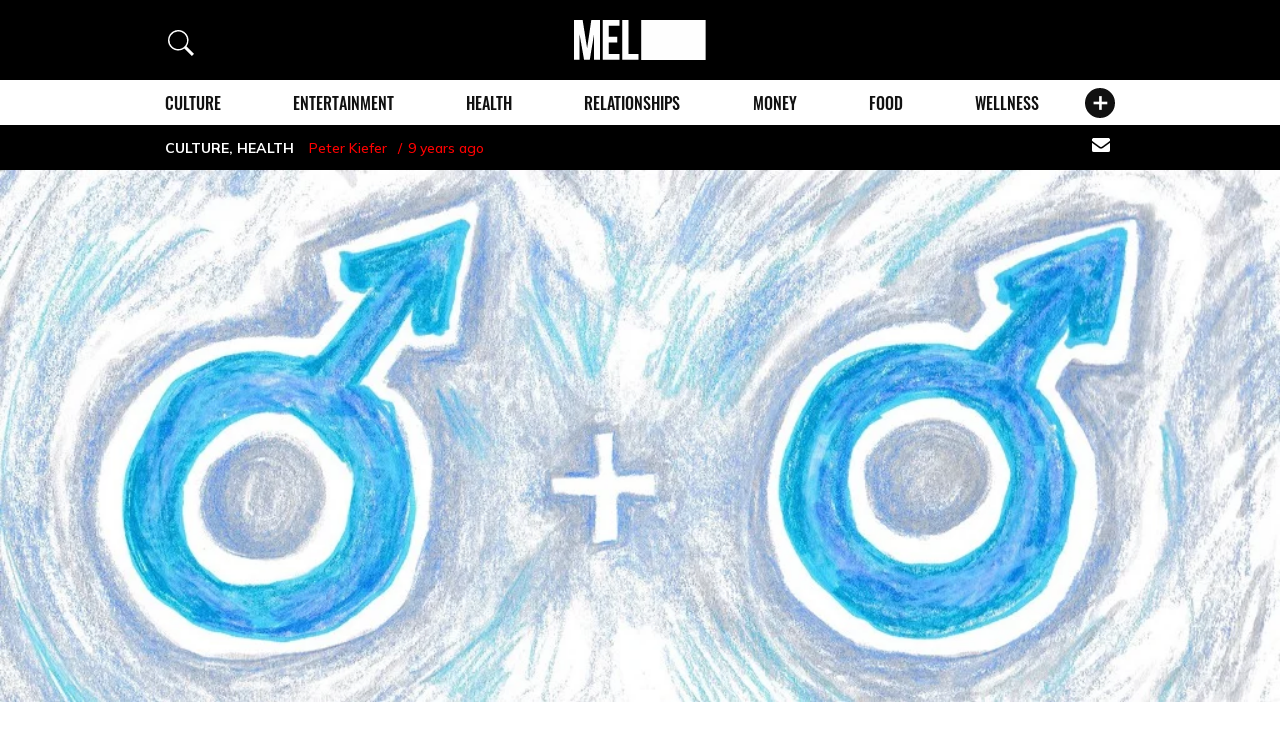

--- FILE ---
content_type: text/css
request_url: https://melmagazine.com/wp-content/themes/mel/style.css?ver=1
body_size: 17677
content:
@charset "UTF-8";

/*
Theme Name: MEL Magazine
Theme URI: https://github.com/postlight/dsc-mel
Author: Postlight
Author URI: https://postlight.com
Description:
*/
/*! normalize.css v8.0.0 | MIT License | github.com/necolas/normalize.css */
/* Document
   ========================================================================== */
/**
 * 1. Correct the line height in all browsers.
 * 2. Prevent adjustments of font size after orientation changes in iOS.
 */
html {
    line-height: 1.15;
    /* 1 */
    -webkit-text-size-adjust: 100%;
    /* 2 */
}

/* Sections
   ========================================================================== */
/**
 * Remove the margin in all browsers.
 */
body {
    margin: 0;
}

/**
 * Correct the font size and margin on `h1` elements within `section` and
 * `article` contexts in Chrome, Firefox, and Safari.
 */
h1 {
    font-size: 2em;
    margin: 0.67em 0;
}

/* Grouping content
   ========================================================================== */
/**
 * 1. Add the correct box sizing in Firefox.
 * 2. Show the overflow in Edge and IE.
 */
hr {
    -webkit-box-sizing: content-box;
    box-sizing: content-box;
    /* 1 */
    height: 0;
    /* 1 */
    overflow: visible;
    /* 2 */
}

/**
 * 1. Correct the inheritance and scaling of font size in all browsers.
 * 2. Correct the odd `em` font sizing in all browsers.
 */
pre {
    font-family: monospace, monospace;
    /* 1 */
    font-size: 1em;
    /* 2 */
}

/* Text-level semantics
   ========================================================================== */
/**
 * Remove the gray background on active links in IE 10.
 */
a {
    background-color: transparent;
}

/**
 * 1. Remove the bottom border in Chrome 57-
 * 2. Add the correct text decoration in Chrome, Edge, IE, Opera, and Safari.
 */
abbr[title] {
    border-bottom: none;
    /* 1 */
    text-decoration: underline;
    /* 2 */
    -webkit-text-decoration: underline dotted;
    text-decoration: underline dotted;
    /* 2 */
}

/**
 * Add the correct font weight in Chrome, Edge, and Safari.
 */
b,
strong {
    font-weight: bolder;
}

/**
 * 1. Correct the inheritance and scaling of font size in all browsers.
 * 2. Correct the odd `em` font sizing in all browsers.
 */
code,
kbd,
samp {
    font-family: monospace, monospace;
    /* 1 */
    font-size: 1em;
    /* 2 */
}

/**
 * Add the correct font size in all browsers.
 */
small {
    font-size: 80%;
}

/**
 * Prevent `sub` and `sup` elements from affecting the line height in
 * all browsers.
 */
sub,
sup {
    font-size: 75%;
    line-height: 0;
    position: relative;
    vertical-align: baseline;
}

sub {
    bottom: -0.25em;
}

sup {
    top: -0.5em;
}

/* Embedded content
   ========================================================================== */
/**
 * Remove the border on images inside links in IE 10.
 */
img {
    border-style: none;
}

/* Forms
   ========================================================================== */
/**
 * 1. Change the font styles in all browsers.
 * 2. Remove the margin in Firefox and Safari.
 */
button,
input,
optgroup,
select,
textarea {
    font-family: inherit;
    /* 1 */
    font-size: 100%;
    /* 1 */
    line-height: 1.15;
    /* 1 */
    margin: 0;
    /* 2 */
}

/**
 * Show the overflow in IE.
 * 1. Show the overflow in Edge.
 */
button,
input {
    /* 1 */
    overflow: visible;
}

/**
 * Remove the inheritance of text transform in Edge, Firefox, and IE.
 * 1. Remove the inheritance of text transform in Firefox.
 */
button,
select {
    /* 1 */
    text-transform: none;
}

/**
 * Correct the inability to style clickable types in iOS and Safari.
 */
button,
[type="button"],
[type="reset"],
[type="submit"] {
    -webkit-appearance: button;
}

/**
 * Remove the inner border and padding in Firefox.
 */
button::-moz-focus-inner,
[type="button"]::-moz-focus-inner,
[type="reset"]::-moz-focus-inner,
[type="submit"]::-moz-focus-inner {
    border-style: none;
    padding: 0;
}

/**
 * Restore the focus styles unset by the previous rule.
 */
button:-moz-focusring,
[type="button"]:-moz-focusring,
[type="reset"]:-moz-focusring,
[type="submit"]:-moz-focusring {
    outline: 1px dotted ButtonText;
}

/**
 * Correct the padding in Firefox.
 */
fieldset {
    padding: 0.35em 0.75em 0.625em;
}

/**
 * 1. Correct the text wrapping in Edge and IE.
 * 2. Correct the color inheritance from `fieldset` elements in IE.
 * 3. Remove the padding so developers are not caught out when they zero out
 *    `fieldset` elements in all browsers.
 */
legend {
    -webkit-box-sizing: border-box;
    box-sizing: border-box;
    /* 1 */
    color: inherit;
    /* 2 */
    display: table;
    /* 1 */
    max-width: 100%;
    /* 1 */
    padding: 0;
    /* 3 */
    white-space: normal;
    /* 1 */
}

/**
 * Add the correct vertical alignment in Chrome, Firefox, and Opera.
 */
progress {
    vertical-align: baseline;
}

/**
 * Remove the default vertical scrollbar in IE 10+.
 */
textarea {
    overflow: auto;
}

/**
 * 1. Add the correct box sizing in IE 10.
 * 2. Remove the padding in IE 10.
 */
[type="checkbox"],
[type="radio"] {
    -webkit-box-sizing: border-box;
    box-sizing: border-box;
    /* 1 */
    padding: 0;
    /* 2 */
}

/**
 * Correct the cursor style of increment and decrement buttons in Chrome.
 */
[type="number"]::-webkit-inner-spin-button,
[type="number"]::-webkit-outer-spin-button {
    height: auto;
}

/**
 * 1. Correct the odd appearance in Chrome and Safari.
 * 2. Correct the outline style in Safari.
 */
[type="search"] {
    -webkit-appearance: textfield;
    /* 1 */
    outline-offset: -2px;
    /* 2 */
}

/**
 * Remove the inner padding in Chrome and Safari on macOS.
 */
[type="search"]::-webkit-search-decoration {
    -webkit-appearance: none;
}

/**
 * 1. Correct the inability to style clickable types in iOS and Safari.
 * 2. Change font properties to `inherit` in Safari.
 */
::-webkit-file-upload-button {
    -webkit-appearance: button;
    /* 1 */
    font: inherit;
    /* 2 */
}

/* Interactive
   ========================================================================== */
/*
 * Add the correct display in Edge, IE 10+, and Firefox.
 */
details {
    display: block;
}

/*
 * Add the correct display in all browsers.
 */
summary {
    display: list-item;
}

/* Misc
   ========================================================================== */
/**
 * Add the correct display in IE 10+.
 */
template {
    display: none;
}

/**
 * Add the correct display in IE 10.
 */
[hidden] {
    display: none;
}

/* cyrillic-ext */
@font-face {
    font-family: 'Mulish';
    font-style: normal;
    font-weight: 100;
    font-display: swap;
    src: url(https://fonts.gstatic.com/s/mulish/v12/1Ptvg83HX_SGhgqk0gotYKNnBcif.woff2) format('woff2');
    unicode-range: U+0460-052F, U+1C80-1C88, U+20B4, U+2DE0-2DFF, U+A640-A69F, U+FE2E-FE2F;
}

/* cyrillic */
@font-face {
    font-family: 'Mulish';
    font-style: normal;
    font-weight: 100;
    font-display: swap;
    src: url(https://fonts.gstatic.com/s/mulish/v12/1Ptvg83HX_SGhgqk2wotYKNnBcif.woff2) format('woff2');
    unicode-range: U+0301, U+0400-045F, U+0490-0491, U+04B0-04B1, U+2116;
}

/* vietnamese */
@font-face {
    font-family: 'Mulish';
    font-style: normal;
    font-weight: 100;
    font-display: swap;
    src: url(https://fonts.gstatic.com/s/mulish/v12/1Ptvg83HX_SGhgqk0AotYKNnBcif.woff2) format('woff2');
    unicode-range: U+0102-0103, U+0110-0111, U+0128-0129, U+0168-0169, U+01A0-01A1, U+01AF-01B0, U+0300-0301, U+0303-0304, U+0308-0309, U+0323, U+0329, U+1EA0-1EF9, U+20AB;
}

/* latin-ext */
@font-face {
    font-family: 'Mulish';
    font-style: normal;
    font-weight: 100;
    font-display: swap;
    src: url(https://fonts.gstatic.com/s/mulish/v12/1Ptvg83HX_SGhgqk0QotYKNnBcif.woff2) format('woff2');
    unicode-range: U+0100-02AF, U+0304, U+0308, U+0329, U+1E00-1E9F, U+1EF2-1EFF, U+2020, U+20A0-20AB, U+20AD-20CF, U+2113, U+2C60-2C7F, U+A720-A7FF;
}

/* latin */
@font-face {
    font-family: 'Mulish';
    font-style: normal;
    font-weight: 100;
    font-display: swap;
    src: url(https://fonts.gstatic.com/s/mulish/v12/1Ptvg83HX_SGhgqk3wotYKNnBQ.woff2) format('woff2');
    unicode-range: U+0000-00FF, U+0131, U+0152-0153, U+02BB-02BC, U+02C6, U+02DA, U+02DC, U+0304, U+0308, U+0329, U+2000-206F, U+2074, U+20AC, U+2122, U+2191, U+2193, U+2212, U+2215, U+FEFF, U+FFFD;
}

/* cyrillic-ext */
@font-face {
    font-family: 'Mulish';
    font-style: normal;
    font-weight: 400;
    font-display: swap;
    src: url(https://fonts.gstatic.com/s/mulish/v12/1Ptvg83HX_SGhgqk0gotYKNnBcif.woff2) format('woff2');
    unicode-range: U+0460-052F, U+1C80-1C88, U+20B4, U+2DE0-2DFF, U+A640-A69F, U+FE2E-FE2F;
}

/* cyrillic */
@font-face {
    font-family: 'Mulish';
    font-style: normal;
    font-weight: 400;
    font-display: swap;
    src: url(https://fonts.gstatic.com/s/mulish/v12/1Ptvg83HX_SGhgqk2wotYKNnBcif.woff2) format('woff2');
    unicode-range: U+0301, U+0400-045F, U+0490-0491, U+04B0-04B1, U+2116;
}

/* vietnamese */
@font-face {
    font-family: 'Mulish';
    font-style: normal;
    font-weight: 400;
    font-display: swap;
    src: url(https://fonts.gstatic.com/s/mulish/v12/1Ptvg83HX_SGhgqk0AotYKNnBcif.woff2) format('woff2');
    unicode-range: U+0102-0103, U+0110-0111, U+0128-0129, U+0168-0169, U+01A0-01A1, U+01AF-01B0, U+0300-0301, U+0303-0304, U+0308-0309, U+0323, U+0329, U+1EA0-1EF9, U+20AB;
}

/* latin-ext */
@font-face {
    font-family: 'Mulish';
    font-style: normal;
    font-weight: 400;
    font-display: swap;
    src: url(https://fonts.gstatic.com/s/mulish/v12/1Ptvg83HX_SGhgqk0QotYKNnBcif.woff2) format('woff2');
    unicode-range: U+0100-02AF, U+0304, U+0308, U+0329, U+1E00-1E9F, U+1EF2-1EFF, U+2020, U+20A0-20AB, U+20AD-20CF, U+2113, U+2C60-2C7F, U+A720-A7FF;
}

/* latin */
@font-face {
    font-family: 'Mulish';
    font-style: normal;
    font-weight: 400;
    font-display: swap;
    src: url(https://fonts.gstatic.com/s/mulish/v12/1Ptvg83HX_SGhgqk3wotYKNnBQ.woff2) format('woff2');
    unicode-range: U+0000-00FF, U+0131, U+0152-0153, U+02BB-02BC, U+02C6, U+02DA, U+02DC, U+0304, U+0308, U+0329, U+2000-206F, U+2074, U+20AC, U+2122, U+2191, U+2193, U+2212, U+2215, U+FEFF, U+FFFD;
}

/* cyrillic-ext */
@font-face {
    font-family: 'Mulish';
    font-style: normal;
    font-weight: 500;
    font-display: swap;
    src: url(https://fonts.gstatic.com/s/mulish/v12/1Ptvg83HX_SGhgqk0gotYKNnBcif.woff2) format('woff2');
    unicode-range: U+0460-052F, U+1C80-1C88, U+20B4, U+2DE0-2DFF, U+A640-A69F, U+FE2E-FE2F;
}

/* cyrillic */
@font-face {
    font-family: 'Mulish';
    font-style: normal;
    font-weight: 500;
    font-display: swap;
    src: url(https://fonts.gstatic.com/s/mulish/v12/1Ptvg83HX_SGhgqk2wotYKNnBcif.woff2) format('woff2');
    unicode-range: U+0301, U+0400-045F, U+0490-0491, U+04B0-04B1, U+2116;
}

/* vietnamese */
@font-face {
    font-family: 'Mulish';
    font-style: normal;
    font-weight: 500;
    font-display: swap;
    src: url(https://fonts.gstatic.com/s/mulish/v12/1Ptvg83HX_SGhgqk0AotYKNnBcif.woff2) format('woff2');
    unicode-range: U+0102-0103, U+0110-0111, U+0128-0129, U+0168-0169, U+01A0-01A1, U+01AF-01B0, U+0300-0301, U+0303-0304, U+0308-0309, U+0323, U+0329, U+1EA0-1EF9, U+20AB;
}

/* latin-ext */
@font-face {
    font-family: 'Mulish';
    font-style: normal;
    font-weight: 500;
    font-display: swap;
    src: url(https://fonts.gstatic.com/s/mulish/v12/1Ptvg83HX_SGhgqk0QotYKNnBcif.woff2) format('woff2');
    unicode-range: U+0100-02AF, U+0304, U+0308, U+0329, U+1E00-1E9F, U+1EF2-1EFF, U+2020, U+20A0-20AB, U+20AD-20CF, U+2113, U+2C60-2C7F, U+A720-A7FF;
}

/* latin */
@font-face {
    font-family: 'Mulish';
    font-style: normal;
    font-weight: 500;
    font-display: swap;
    src: url(https://fonts.gstatic.com/s/mulish/v12/1Ptvg83HX_SGhgqk3wotYKNnBQ.woff2) format('woff2');
    unicode-range: U+0000-00FF, U+0131, U+0152-0153, U+02BB-02BC, U+02C6, U+02DA, U+02DC, U+0304, U+0308, U+0329, U+2000-206F, U+2074, U+20AC, U+2122, U+2191, U+2193, U+2212, U+2215, U+FEFF, U+FFFD;
}

/* cyrillic-ext */
@font-face {
    font-family: 'Mulish';
    font-style: normal;
    font-weight: 700;
    font-display: swap;
    src: url(https://fonts.gstatic.com/s/mulish/v12/1Ptvg83HX_SGhgqk0gotYKNnBcif.woff2) format('woff2');
    unicode-range: U+0460-052F, U+1C80-1C88, U+20B4, U+2DE0-2DFF, U+A640-A69F, U+FE2E-FE2F;
}

/* cyrillic */
@font-face {
    font-family: 'Mulish';
    font-style: normal;
    font-weight: 700;
    font-display: swap;
    src: url(https://fonts.gstatic.com/s/mulish/v12/1Ptvg83HX_SGhgqk2wotYKNnBcif.woff2) format('woff2');
    unicode-range: U+0301, U+0400-045F, U+0490-0491, U+04B0-04B1, U+2116;
}

/* vietnamese */
@font-face {
    font-family: 'Mulish';
    font-style: normal;
    font-weight: 700;
    font-display: swap;
    src: url(https://fonts.gstatic.com/s/mulish/v12/1Ptvg83HX_SGhgqk0AotYKNnBcif.woff2) format('woff2');
    unicode-range: U+0102-0103, U+0110-0111, U+0128-0129, U+0168-0169, U+01A0-01A1, U+01AF-01B0, U+0300-0301, U+0303-0304, U+0308-0309, U+0323, U+0329, U+1EA0-1EF9, U+20AB;
}

/* latin-ext */
@font-face {
    font-family: 'Mulish';
    font-style: normal;
    font-weight: 700;
    font-display: swap;
    src: url(https://fonts.gstatic.com/s/mulish/v12/1Ptvg83HX_SGhgqk0QotYKNnBcif.woff2) format('woff2');
    unicode-range: U+0100-02AF, U+0304, U+0308, U+0329, U+1E00-1E9F, U+1EF2-1EFF, U+2020, U+20A0-20AB, U+20AD-20CF, U+2113, U+2C60-2C7F, U+A720-A7FF;
}

/* latin */
@font-face {
    font-family: 'Mulish';
    font-style: normal;
    font-weight: 700;
    font-display: swap;
    src: url(https://fonts.gstatic.com/s/mulish/v12/1Ptvg83HX_SGhgqk3wotYKNnBQ.woff2) format('woff2');
    unicode-range: U+0000-00FF, U+0131, U+0152-0153, U+02BB-02BC, U+02C6, U+02DA, U+02DC, U+0304, U+0308, U+0329, U+2000-206F, U+2074, U+20AC, U+2122, U+2191, U+2193, U+2212, U+2215, U+FEFF, U+FFFD;
}

/* latin-ext */
@font-face {
    font-family: 'Bodoni Moda';
    font-style: italic;
    font-weight: 500;
    font-display: swap;
    src: url(https://fonts.gstatic.com/s/bodonimoda/v23/aFTB7PxzY382XsXX63LUYJSPUqb0pL6OQqxrZLnVbtxcXgOXEFZ8mYc.woff2) format('woff2');
    unicode-range: U+0100-02AF, U+0304, U+0308, U+0329, U+1E00-1E9F, U+1EF2-1EFF, U+2020, U+20A0-20AB, U+20AD-20CF, U+2113, U+2C60-2C7F, U+A720-A7FF;
}

/* latin */
@font-face {
    font-family: 'Bodoni Moda';
    font-style: italic;
    font-weight: 500;
    font-display: swap;
    src: url(https://fonts.gstatic.com/s/bodonimoda/v23/aFTB7PxzY382XsXX63LUYJSPUqb0pL6OQqxrZLnVbtxSXgOXEFZ8.woff2) format('woff2');
    unicode-range: U+0000-00FF, U+0131, U+0152-0153, U+02BB-02BC, U+02C6, U+02DA, U+02DC, U+0304, U+0308, U+0329, U+2000-206F, U+2074, U+20AC, U+2122, U+2191, U+2193, U+2212, U+2215, U+FEFF, U+FFFD;
}

/* latin-ext */
@font-face {
    font-family: 'Bodoni Moda';
    font-style: italic;
    font-weight: 900;
    font-display: swap;
    src: url(https://fonts.gstatic.com/s/bodonimoda/v23/aFTB7PxzY382XsXX63LUYJSPUqb0pL6OQqxrZLnVbtxcXgOXEFZ8mYc.woff2) format('woff2');
    unicode-range: U+0100-02AF, U+0304, U+0308, U+0329, U+1E00-1E9F, U+1EF2-1EFF, U+2020, U+20A0-20AB, U+20AD-20CF, U+2113, U+2C60-2C7F, U+A720-A7FF;
}

/* latin */
@font-face {
    font-family: 'Bodoni Moda';
    font-style: italic;
    font-weight: 900;
    font-display: swap;
    src: url(https://fonts.gstatic.com/s/bodonimoda/v23/aFTB7PxzY382XsXX63LUYJSPUqb0pL6OQqxrZLnVbtxSXgOXEFZ8.woff2) format('woff2');
    unicode-range: U+0000-00FF, U+0131, U+0152-0153, U+02BB-02BC, U+02C6, U+02DA, U+02DC, U+0304, U+0308, U+0329, U+2000-206F, U+2074, U+20AC, U+2122, U+2191, U+2193, U+2212, U+2215, U+FEFF, U+FFFD;
}

/* latin-ext */
@font-face {
    font-family: 'Bodoni Moda';
    font-style: normal;
    font-weight: 500;
    font-display: swap;
    src: url(https://fonts.gstatic.com/s/bodonimoda/v23/aFTH7PxzY382XsXX63LUYL6GYFcan6NJrKp-VPj1JuxQVAS1EmZ9.woff2) format('woff2');
    unicode-range: U+0100-02AF, U+0304, U+0308, U+0329, U+1E00-1E9F, U+1EF2-1EFF, U+2020, U+20A0-20AB, U+20AD-20CF, U+2113, U+2C60-2C7F, U+A720-A7FF;
}

/* latin */
@font-face {
    font-family: 'Bodoni Moda';
    font-style: normal;
    font-weight: 500;
    font-display: swap;
    src: url(https://fonts.gstatic.com/s/bodonimoda/v23/aFTH7PxzY382XsXX63LUYL6GYFcan6NJrKp-VPj1KOxQVAS1Eg.woff2) format('woff2');
    unicode-range: U+0000-00FF, U+0131, U+0152-0153, U+02BB-02BC, U+02C6, U+02DA, U+02DC, U+0304, U+0308, U+0329, U+2000-206F, U+2074, U+20AC, U+2122, U+2191, U+2193, U+2212, U+2215, U+FEFF, U+FFFD;
}

/* latin-ext */
@font-face {
    font-family: 'Bodoni Moda';
    font-style: normal;
    font-weight: 700;
    font-display: swap;
    src: url(https://fonts.gstatic.com/s/bodonimoda/v23/aFTH7PxzY382XsXX63LUYL6GYFcan6NJrKp-VPj1JuxQVAS1EmZ9.woff2) format('woff2');
    unicode-range: U+0100-02AF, U+0304, U+0308, U+0329, U+1E00-1E9F, U+1EF2-1EFF, U+2020, U+20A0-20AB, U+20AD-20CF, U+2113, U+2C60-2C7F, U+A720-A7FF;
}

/* latin */
@font-face {
    font-family: 'Bodoni Moda';
    font-style: normal;
    font-weight: 700;
    font-display: swap;
    src: url(https://fonts.gstatic.com/s/bodonimoda/v23/aFTH7PxzY382XsXX63LUYL6GYFcan6NJrKp-VPj1KOxQVAS1Eg.woff2) format('woff2');
    unicode-range: U+0000-00FF, U+0131, U+0152-0153, U+02BB-02BC, U+02C6, U+02DA, U+02DC, U+0304, U+0308, U+0329, U+2000-206F, U+2074, U+20AC, U+2122, U+2191, U+2193, U+2212, U+2215, U+FEFF, U+FFFD;
}

/* latin-ext */
@font-face {
    font-family: 'Bodoni Moda';
    font-style: normal;
    font-weight: 900;
    font-display: swap;
    src: url(https://fonts.gstatic.com/s/bodonimoda/v23/aFTH7PxzY382XsXX63LUYL6GYFcan6NJrKp-VPj1JuxQVAS1EmZ9.woff2) format('woff2');
    unicode-range: U+0100-02AF, U+0304, U+0308, U+0329, U+1E00-1E9F, U+1EF2-1EFF, U+2020, U+20A0-20AB, U+20AD-20CF, U+2113, U+2C60-2C7F, U+A720-A7FF;
}

/* latin */
@font-face {
    font-family: 'Bodoni Moda';
    font-style: normal;
    font-weight: 900;
    font-display: swap;
    src: url(https://fonts.gstatic.com/s/bodonimoda/v23/aFTH7PxzY382XsXX63LUYL6GYFcan6NJrKp-VPj1KOxQVAS1Eg.woff2) format('woff2');
    unicode-range: U+0000-00FF, U+0131, U+0152-0153, U+02BB-02BC, U+02C6, U+02DA, U+02DC, U+0304, U+0308, U+0329, U+2000-206F, U+2074, U+20AC, U+2122, U+2191, U+2193, U+2212, U+2215, U+FEFF, U+FFFD;
}

html,
body {
    height: 100%;
}

body {
    font-family: "Mulish", Arial, sans-serif;
    font-size: 1rem;
    font-weight: 500;
    line-height: 1.8;
    color: #4a4a4a;
}

@media screen and (min-width: 62em) {
    body {
        font-size: 1.125rem;
    }
}

* {
    margin: 0;
    padding: 0;
    -webkit-box-sizing: border-box;
    box-sizing: border-box;
}

img,
svg {
    max-width: 100%;
    height: auto;
}

a {
    text-decoration: none;
}

figure {
    margin: 0;
    width: 100% !important;
}

figure img {
    display: block;
    width: auto;
    height: auto;
    max-width: 100%;
    max-height: 100%;
    margin: 0 auto;
}

input[type="email"],
input[type="number"],
input[type="search"],
input[type="tel"],
input[type="url"] {
    -webkit-appearance: none;
    border-radius: 0;
}

input[type="email"]:focus,
input[type="number"]:focus,
input[type="search"]:focus,
input[type="tel"]:focus,
input[type="url"]:focus {
    outline: none;
    border-color: #ff0000;
}

button:not(.btn-icon):focus,
input[type="button"]:not(.btn-icon):focus,
input[type="submit"]:not(.btn-icon):focus,
input[type="reset"]:not(.btn-icon):focus {
    outline: none;
    border-color: #ff0000;
}

#page,
.site-content-contain {
    min-height: 100%;
    display: -ms-flexbox;
    display: flex;
    -ms-flex-direction: column;
    flex-direction: column;
}

.site-content-contain,
.site-content {
    -ms-flex-positive: 1;
    flex-grow: 1;
}

.hidden {
    display: none !important;
}

.text-hide {
    font-size: 1rem;
    color: transparent;
    text-shadow: none;
    background-color: transparent;
    border: 0;
    position: absolute;
    display: block;
    width: 0;
    height: 0;
    overflow: hidden;
}

.container {
    width: calc(83.75% + 20px);
    padding: 0 10px;
    margin: 0 auto;
}

@media (min-width: 20em) and (max-width: 47.9375em) {
    .container.-wide {
        width: 100%;
    }
}

@media screen and (min-width: 48em) {
    .container {
        width: calc(94.66% + 20px);
    }
}

@media screen and (min-width: 62em) {
    .container {
        width: calc(80.44% + 20px);
    }

    .share-links-container.container {
        width: 100% !important
    }
}

.content-wrap {
    width: calc(100% - 40px);
    padding-left: 10px;
    padding-right: 20px;
    margin: 0 auto;
}

@media screen and (min-width: 48em) {
    .content-wrap {
        /* width: 86.72%; */
        padding-left: 40px;
        padding-right: 40px;
    }
}

@media screen and (min-width: 62em) {
    .content-wrap {
        /*width: 52.32%;*/
    }

    .entry-meta.content-wrap {
        width: 100%
    }

    .content-wrap.-wide {
        width: 64.46%;
    }
}

.clearfix:after {
    content: "";
    display: table;
    clear: both;
}

.responsive-embed {
    margin: 0;
}

.responsive-embed iframe {
    width: 100%;
    max-width: 100%;
}

.responsive-embed.video {
    position: relative;
    display: block;
    width: 100%;
    padding: 56.25% 0 0 0;
    overflow: hidden;
}

.responsive-embed.video iframe {
    position: absolute;
    top: 0;
    bottom: 0;
    left: 0;
    width: 100%;
    height: 100%;
    border: 0;
}

.instagram-media-rendered {
    max-width: 100% !important;
}

.twitter-tweet.twitter-tweet-rendered {
    margin: 27px auto !important;
}

@media screen and (min-width: 48em) {
    .twitter-tweet.twitter-tweet-rendered {
        margin: 46px auto !important;
    }
}

@media screen and (min-width: 62em) {
    .twitter-tweet.twitter-tweet-rendered {
        margin: 40px auto !important;
    }
}

.site-header {
    background: #000000;
    position: relative;
    padding: 25px 0;
}

.site-header svg {
    display: block;
}

.site-header .site-logo {
    display: block;
    width: 100px;
    margin: 0 auto;
}

@media screen and (min-width: 48em) {
    .site-header {
        padding: 20px 0;
        /*max-width: 950px;*/
    }

    .site-header .site-logo {
        width: 132px;
    }
}

.site-header .container {
    position: relative;
    display: flex;
    width: 100% !important;
}

@media (min-width: 20em) and (max-width: 47.9375em) {
    .site-header .container {
        width: 100%;
        padding-left: 20px;
        padding-right: 20px;
    }
}

.site-footer {
    margin-top: 40px;
}

.site-footer .social-navigation {
    background: #201f1f;
    padding: 34px 10px 30px 10px;
    text-align: center;
}

.site-footer .pages-navigation {
    background: #141414;
    padding: 22px 10px 17px 10px;
    text-align: center;
}

.site-copyright {
    font-family: "Mulish", Arial, sans-serif;
    font-size: 0.75rem;
    font-weight: 400;
    line-height: 1.58;
    text-transform: uppercase;
    color: #d0d0d0;
}

.header-navigation .site-copyright {
    margin-top: 42px;
    display: block;
}

.site-footer .site-copyright {
    display: block;
    text-align: center;
    background: #141414;
    padding: 5px 10px;
}

.header-navigation {
    position: fixed;
    z-index: 100000;
    top: 0;
    left: 0;
    height: 100%;
    width: 100%;
    max-width: 400px;
    overflow: auto;
    -webkit-overflow-scrolling: touch;
    background: #000000;
    -webkit-transform: translateX(-100%);
    transform: translateX(-100%);
    -webkit-transition: -webkit-transform 500ms;
    transition: -webkit-transform 500ms;
    transition: transform 500ms;
    transition: transform 500ms, -webkit-transform 500ms;
    display: -ms-flexbox;
    /*display: flex;*/
    -ms-flex-direction: column;
    flex-direction: column;
}

.header-navigation__top,
.header-navigation__footer {
    position: relative;
    z-index: 1;
}

.header-navigation__top {
    padding: 21px 14px 32px 11px;
}

.header-navigation__footer {
    padding: 32px 24px 16px 24px;
    margin-top: auto;
    background: #201f1f;
}

.header-navigation__logo {
    display: block;
    width: 106px;
}

.header-navigation__open,
.header-navigation__close {
    background: none;
    border: none;
    display: block;
    cursor: pointer;
}

.header-navigation__open i,
.header-navigation__open i:before,
.header-navigation__open i:after,
.header-navigation__close i,
.header-navigation__close i:before,
.header-navigation__close i:after {
    display: block;
    width: 100%;
    height: 3px;
    background: #ffffff;
}

.header-navigation__open i,
.header-navigation__close i {
    position: relative;
}

.header-navigation__open i:before,
.header-navigation__open i:after,
.header-navigation__close i:before,
.header-navigation__close i:after {
    content: "";
    position: absolute;
}

.header-navigation__open {
    width: 22px;
    height: 22px;
    position: absolute;
    top: 50%;
    -webkit-transform: translateY(-50%);
    transform: translateY(-50%);
}

.header-navigation__open i {
    top: 50%;
    -webkit-transform: translateY(-50%);
    transform: translateY(-50%);
    position: absolute;
}

.header-navigation__open i:before {
    margin-top: -7px;
}

.header-navigation__open i:after {
    margin-top: 7px;
}

.header-navigation__close {
    width: 30px;
    height: 30px;
}

.header-navigation__close i {
    -webkit-transform: rotate(45deg);
    transform: rotate(45deg);
}

.header-navigation__close i:after {
    -webkit-transform: rotate(90deg);
    transform: rotate(90deg);
}

@media screen and (min-width: 48em) {
    .header-navigation__top {
        padding: 30px 40px;
    }

    .header-navigation__footer {
        padding: 32px 52px 21px 52px;
    }
}

.header-navigation__overlay {
    position: fixed;
    z-index: -1;
    left: 0;
    right: 0;
    top: 0;
    bottom: 0;
    background: rgba(0, 0, 0, 0);
    display: block;
    -webkit-transition: background-color 250ms, z-index 1000ms;
    transition: background-color 250ms, z-index 1000ms;
}

.header-navigation.open {
    -webkit-transform: none;
    transform: none;
}

.header-navigation.open+.header-navigation__overlay {
    z-index: 99999;
    background: rgba(0, 0, 0, 0.5);
    -webkit-transition: background-color 500ms, z-index 1ms;
    transition: background-color 500ms, z-index 1ms;
}

.navigation-label {
    font-family: "Mulish", Arial, sans-serif;
    text-transform: uppercase;
    font-size: 0.875rem;
    font-weight: 500;
    line-height: 1.44;
    color: #ffffff;
    display: block;
    margin-bottom: 4px;
}

.topics-menu {
    font-family: "Oswald", "Arial Narrow", sans-serif;
    font-weight: 400;
    text-transform: uppercase;
    /* font-size: 1.5rem; */
    line-height: 1.44;
    color: #ffffff;
    list-style: none;
}

@media screen and (min-width: 48em) {
    .topics-menu {
        /* font-size: 1.875rem; */
        padding-right: 5% !important;
    }
}

.topics-menu li+li {
    margin-top: 4px;
}

.topics-menu a {
    color: inherit;
}

.social-links-menu {
    list-style: none;
}

.social-links-menu a {
    display: block;
    padding: 10px;
}

.social-links-menu li {
    display: inline-block;
    vertical-align: middle;
}

.social-links-menu svg {
    display: block;
    max-width: 22px;
    max-height: 16px;
}

.header-navigation .social-links-menu {
    margin-top: 30px;
    margin-bottom: -10px;
}

.site-footer .social-links-menu a {
    padding: 10px 15px;
}

@media screen and (min-width: 48em) {
    .site-footer .social-links-menu a {
        padding: 10px 17px;
    }

    .site-footer .social-links-menu svg {
        max-width: 27px;
        max-height: 22px;
    }
}

.pages-menu {
    font-family: "Mulish", Arial, sans-serif;
    font-size: 0.8125rem;
    font-weight: 400;
    line-height: 1.58;
    color: #999999;
    list-style: none;
}

.pages-menu li+li {
    margin-top: 18px;
}

.pages-menu a {
    color: inherit;
}

.header-navigation .pages-menu {
    margin-top: 38px;
}

.site-footer .pages-menu li {
    display: inline-block;
    padding: 0 16px;
}

.site-footer .pages-menu li+li {
    margin-top: 0;
}

.nav-tabs {
    display: table;
    table-layout: fixed;
    list-style: none;
    padding: 0;
    margin: 0 auto;
    text-align: center;
    width: 100%;
}

.nav-tabs__wrap {
    margin: 16px auto 20px auto;
    text-align: center;
}

@media screen and (min-width: 48em) {
    .nav-tabs__wrap {
        margin: 23px auto 27px auto;
    }
}

.nav-tabs li {
    font-family: "Oswald", "Arial Narrow", sans-serif;
    font-weight: 500;
    text-transform: uppercase;
    font-size: 1.5rem;
    line-height: 1;
    display: table-cell;
    background: #ffffff;
    vertical-align: middle;
    color: #000000;
    padding: 0;
    border: 2px solid #000000;
}

.nav-tabs li:first-of-type {
    border-top-left-radius: 20px;
    border-bottom-left-radius: 20px;
}

.nav-tabs li:last-of-type {
    border-top-right-radius: 20px;
    border-bottom-right-radius: 20px;
}

.nav-tabs li a {
    color: inherit;
    display: block;
    padding: 7px 20px;
}

.nav-tabs li.active {
    background: #000000;
    color: #ffffff;
}

.nav-tabs li+li {
    border-left: none;
}

@media screen and (min-width: 48em) {
    .nav-tabs {
        width: auto;
    }

    .nav-tabs a {
        padding: 7px 27px;
    }
}

.share-links svg {
    display: block;
    max-width: 18px;
    max-height: 18px;
}

.share-links path {
    fill: currentColor;
}

.share-links a {
    display: inline-block;
    vertical-align: middle;
    margin-left: 27px;
    color: #000000;
}

.share-links a:hover {
    text-decoration: none;
    color: #000000;
}

.glide {
    position: relative;
    width: 100%;
    -webkit-box-sizing: border-box;
    box-sizing: border-box;
}

.glide * {
    -webkit-box-sizing: inherit;
    box-sizing: inherit;
}

.glide__track {
    overflow: hidden;
}

.glide__slides {
    position: relative;
    width: 100%;
    list-style: none;
    -webkit-backface-visibility: hidden;
    backface-visibility: hidden;
    -webkit-transform-style: preserve-3d;
    transform-style: preserve-3d;
    -ms-touch-action: pan-Y;
    touch-action: pan-Y;
    overflow: hidden;
    padding: 0;
    white-space: nowrap;
    display: -ms-flexbox;
    display: flex;
    -ms-flex-wrap: nowrap;
    flex-wrap: nowrap;
    will-change: transform;
}

.glide__slides--dragging {
    -webkit-user-select: none;
    -moz-user-select: none;
    -ms-user-select: none;
    user-select: none;
}

.glide__slide {
    width: 100%;
    height: 100%;
    -ms-flex-negative: 0;
    flex-shrink: 0;
    white-space: normal;
    -webkit-user-select: none;
    -moz-user-select: none;
    -ms-user-select: none;
    user-select: none;
    -webkit-touch-callout: none;
    -webkit-tap-highlight-color: transparent;
}

.glide__slide a {
    -webkit-user-select: none;
    user-select: none;
    -webkit-user-drag: none;
    -moz-user-select: none;
    -ms-user-select: none;
}

.glide__arrows {
    -webkit-touch-callout: none;
    -webkit-user-select: none;
    -moz-user-select: none;
    -ms-user-select: none;
    user-select: none;
}

.glide__bullets {
    -webkit-touch-callout: none;
    -webkit-user-select: none;
    -moz-user-select: none;
    -ms-user-select: none;
    user-select: none;
}

.glide--rtl {
    direction: rtl;
}

@media (min-width: 20em) and (max-width: 47.9375em) {
    .glide__track {
        padding-left: 10px;
        margin-left: -10px;
        margin-right: -10px;
    }
}

@media (min-width: 48em) and (max-width: 61.9375em) {
    .glide {
        width: calc(100% - 40px);
    }
}

.glide__arrows {
    position: absolute;
    left: 100%;
    top: 0;
    bottom: 0;
    margin-left: 10px;
}

@media (min-width: 20em) and (max-width: 47.9375em) {
    .glide__arrows {
        display: none !important;
    }
}

.glide__arrows button {
    display: block;
    -webkit-appearance: none;
    color: #ffffff;
    background: #000000;
    border: none;
    border-radius: 4px;
    width: 40px;
    height: 100%;
}

.glide__arrows span {
    display: block;
    width: 1px;
    height: 1px;
    text-indent: -9999px;
    overflow: hidden;
    position: relative;
}

.glide__arrows i {
    position: absolute;
    width: 18px;
    height: 18px;
    border: 2px solid #ffffff;
    border-top: none;
    border-left: none;
    top: 50%;
    left: 50%;
    margin-top: -9px;
}

.glide__arrow--right i {
    -webkit-transform: rotate(-45deg);
    transform: rotate(-45deg);
    margin-left: -13px;
}

.glide__arrow--left i {
    -webkit-transform: rotate(135deg);
    transform: rotate(135deg);
    margin-left: -4px;
}

body.lightbox-open {
    overflow: hidden;
}

.lightbox {
    background: rgba(0, 0, 0, 0);
}

.lightbox__wrap {
    margin: auto;
}

.lightbox.active {
    display: -ms-flexbox;
    display: flex;
    position: fixed;
    top: 0;
    left: 0;
    right: 0;
    bottom: 0;
    z-index: 1;
    background: rgba(0, 0, 0, 0.6);
    overflow: auto;
    -webkit-overflow-scrolling: touch;
    -ms-flex-align: center;
    align-items: center;
    -ms-flex-pack: center;
    justify-content: center;
    -webkit-transition: background-color 500ms, opacity 250ms;
    transition: background-color 500ms, opacity 250ms;
}

.lightbox.inactive {
    opacity: 0;
}

.lightbox__wrap {
    width: 77%;
    max-width: 1200px;
    padding: 30px 0;
}

.lightbox__content {
    padding: 7px;
    background: #000000;
    color: #ffffff;
}

.lightbox__close {
    background: none;
    border: none;
    display: block;
    width: 30px;
    height: 30px;
    margin: 0 0 0 auto;
    -webkit-transform: translateX(100%);
    transform: translateX(100%);
    cursor: pointer;
}

.lightbox__close i,
.lightbox__close i:before,
.lightbox__close i:after {
    display: block;
    width: 100%;
    height: 3px;
    background: #ffffff;
    pointer-events: none;
}

.lightbox__close i {
    position: relative;
    -webkit-transform: rotate(45deg);
    transform: rotate(45deg);
}

.lightbox__close i:before,
.lightbox__close i:after {
    content: "";
    position: absolute;
}

.lightbox__close i:after {
    -webkit-transform: rotate(90deg);
    transform: rotate(90deg);
}

.lightbox .video-embed {
    text-align: center;
}

.lightbox .entry-content {
    padding: 30px 60px !important;
    width: calc(73.5% + 120px);
}

.button {
    font-family: "Oswald", "Arial Narrow", sans-serif;
    font-weight: 500;
    text-transform: uppercase;
    font-size: 1.125rem;
    line-height: 1.33;
    padding: 3px 23px;
    color: #ffffff;
    background: #000000;
    border: 2px solid #000000;
    border-radius: 8px;
}

.button.-lowercase {
    text-transform: none;
}

.site-header .search-form {
    margin: 46px 0 43px 0;
    position: relative;
}

.site-header .search-field {
    width: 200px;
    background: #ffffff;
    border: 2px solid #979797;
    border-radius: 10px;
    font-size: 1.125rem;
    padding: 12px 16px 12px 17px;
    font-family: "Mulish", Arial, sans-serif;
    font-size: 1.125rem;
    font-weight: 500;
    line-height: 1.44;
}

.site-header .search-submit {
    position: absolute;
    right: 0;
    top: 50%;
    -webkit-transform: translateY(-50%);
    transform: translateY(-50%);
    width: 26px;
    height: 26px;
    margin-right: 15px;
    background: none;
    border: none;
    display: none;
}

.site-header .search-submit path {
    fill: #000000;
}

.newsletter-subscription {
    /* background: #f1f1f1; */
    padding: 35px 20px;
    text-align: center;
}

.newsletter-subscription svg {
    display: block;
    width: 130px;
    height: auto;
    margin: 0 auto 24px auto;
}

.newsletter-subscription h2 {
    font-family: "Mulish", Arial, sans-serif;
    font-size: 1.25rem;
    font-weight: 500;
    line-height: 1.2;
    color: #4a4a4a;
    margin-bottom: 10px;
}

@media screen and (min-width: 48em) {
    .newsletter-subscription h2 {
        font-size: 1.5rem;
        line-height: 1;
    }
}

.newsletter-subscription p {
    font-family: "Mulish", Arial, sans-serif;
    font-size: 0.75rem;
    font-weight: 500;
    line-height: 2;
    color: #4a4a4a;
}

@media screen and (min-width: 48em) {
    .newsletter-subscription p {
        font-size: 0.875rem;
        line-height: 1.71;
    }
}

.newsletter-subscription .button {
    margin-top: 17px;
}

.newsletter-subscription #mc_embed_signup {
    max-width: 368px;
    margin: 0 auto;
}

.form-subscribeBox #mc_embed_signup {
    max-width: 100% !important
}

.newsletter-subscription #mc_embed_signup input.mce_inline_error {
    border-color: #ff0000 !important;
}

.newsletter-subscription #mc_embed_signup div.mce_inline_error {
    font-family: "Mulish", Arial, sans-serif;
    font-size: 0.75rem;
    font-weight: 500;
    line-height: 2;
    /* color: #4a4a4a; */
    color: #fff;
    background-color: transparent;
    padding: 5px;
    margin: 5px 0 0 0;
    text-align: left;
    position: absolute;
    top: -42px;
    background: #c40000;
    left: -3px;

    display: none
}

@media screen and (min-width: 48em) {
    .newsletter-subscription #mc_embed_signup div.mce_inline_error {
        font-size: 0.875rem;
        line-height: 1.71;
    }
}

.mc-field-group input {
    font-family: "Mulish", Arial, sans-serif;
    font-size: 1rem;
    font-weight: 500;
    line-height: 1.8;
    color: #4a4a4a;
    background: none;
    border: none;
    border-bottom: 2px solid #ff02ff;
    width: 100%;
}

@media screen and (min-width: 62em) {
    .mc-field-group input {
        font-size: 1.125rem;
    }
}

.mc-field-group input ::-webkit-input-placeholder {
    color: #999999;
}

.mc-field-group input :-moz-placeholder {
    color: #999999;
}

.mc-field-group input ::-moz-placeholder {
    color: #999999;
}

.mc-field-group input :-ms-input-placeholder {
    color: #999999;
}

#mce-responses {
    margin-top: 17px;
}

.form-subscribeBox #mce-responses {
    margin-top: 0 !important
}

#mce-responses .response {
    font-family: "Mulish", Arial, sans-serif;
    font-size: 0.75rem;
    font-weight: 500;
    line-height: 2;
    color: #4a4a4a;
}

@media screen and (min-width: 48em) {
    #mce-responses .response {
        font-size: 0.875rem;
        line-height: 1.71;
    }
}

#mce-responses .response#mce-error-response {
    color: #ff0000;
}

.mc-fields-wrap {
    margin-top: 30px;
}

@media screen and (min-width: 48em) {
    .mc-fields-wrap {
        display: -ms-flexbox;
        display: flex;
        -ms-flex-direction: row;
        flex-direction: row;
        -ms-flex-wrap: nowrap;
        flex-wrap: nowrap;
        -ms-flex-pack: justify;
        justify-content: space-between;
    }

    .mc-fields-wrap .mc-field-group {
        -ms-flex-positive: 1;
        flex-grow: 1;
    }

    .mc-fields-wrap .button {
        margin: 1px 0 0 12px;
    }
}

.item-image img {
    width: 100%;
    height: auto;
    display: block;
    border-radius: 3px;
}

.item-info {
    white-space: initial;
}

.item-info .entry-category {
    font-family: "Mulish", Arial, sans-serif;
    font-size: 0.875rem;
    font-weight: 700;
    line-height: 1.71;
    text-transform: uppercase;
    color: #4a4a4a;
    display: block;
    margin-top: 8px;
}

@media (min-width: 48em) and (max-width: 61.9375em) {
    .item-info .entry-category {
        font-size: 0.625rem;
        line-height: 2.4;
    }
}

.item-info .entry-category a {
    color: inherit;
}

.item-info .entry-category a:hover {
    color: inherit;
    text-decoration: none;
}

.item-info h3 {
    font-family: "Oswald", "Arial Narrow", sans-serif;
    font-weight: 500;
    text-transform: uppercase;
    font-size: 0.875rem;
    line-height: 1.43;
    color: #333333;
}

@media screen and (min-width: 62em) {
    .item-info h3 {
        font-size: 1.125rem;
        line-height: 1.33;
    }
}

.item-info h3 a {
    color: inherit;
}

.item-info h3 a:hover {
    color: inherit;
    text-decoration: none;
}

.posts-section.-dark .item-info h3 {
    color: #ffffff;
}

.item-info .entry-excerpt {
    font-family: "Mulish", Arial, sans-serif;
    font-size: 0.9375rem;
    font-weight: 400;
    line-height: 1.47;
    color: #4a4a4a;
}

@media (min-width: 48em) and (max-width: 61.9375em) {
    .item-info .entry-excerpt {
        font-size: 0.75rem;
        line-height: 1.17;
    }
}

.item-info .entry-meta {
    font-family: "Mulish", Arial, sans-serif;
    font-size: 0.75rem;
    font-weight: 500;
    line-height: 1;
    color: #ff0000;
    display: block;
    margin-top: 14px;
}

@media screen and (min-width: 48em) {
    .item-info .entry-meta {
        font-size: 0.875rem;
    }
}

.item-info .entry-meta a {
    color: inherit;
}

.item-info .entry-meta a:hover {
    color: inherit;
    text-decoration: none;
}

.item-info .entry-meta .post-author+.post-date:before {
    content: "/";
    padding: 0 6px;
}

.item-info.content-wrap .entry-meta,
.posts-listing__hero-horizontal .item-info .entry-meta {
    margin-top: 5px;
    margin-bottom: 5px;
}

@media screen and (min-width: 62em) {

    .item-info.content-wrap .entry-meta,
    .posts-listing__hero-horizontal .item-info .entry-meta {
        margin-top: 8px;
        margin-bottom: 8px;
    }
}

.read-more {
    font-family: "Mulish", Arial, sans-serif;
    font-size: 0.625rem;
    font-weight: 700;
    text-transform: uppercase;
    color: #ff0000;
}

.read-more:hover {
    color: #ff0000;
    text-decoration: none;
}

@media screen and (min-width: 62em) {
    .read-more {
        font-size: 0.75rem;
    }
}

.item.-big .item-image img {
    border-radius: 0;
}

.item.-big .item-info h3 {
    color: #000000;
}

.item.-big .item-info .entry-excerpt {
    font-family: "Mulish", Arial, sans-serif;
    font-size: 1rem;
    font-weight: 500;
    line-height: 1.8;
    color: #4a4a4a;
    line-height: 1.47;
    color: #666666;
}

@media screen and (min-width: 62em) {
    .item.-big .item-info .entry-excerpt {
        font-size: 1.125rem;
    }
}

@media screen and (min-width: 48em) {
    .item.-big .content-wrap {
        width: calc(100% - 40px);
    }
}

@media screen and (min-width: 62em) {
    .item.-big .content-wrap {
        width: calc(100% - 80px);
    }
}

.item.video .item-image {
    position: relative;
}

.item.video .item-image a {
    display: block;
}

.item.video .item-image a:before,
.item.video .item-image a:after {
    content: "";
    display: block;
    position: absolute;
}

.item.video .item-image a:before {
    top: 0;
    left: 0;
    right: 0;
    bottom: 0;
    background: rgba(0, 0, 0, 0.31);
}

.item.video .item-image a:after {
    -webkit-box-sizing: border-box;
    box-sizing: border-box;
    width: 50px;
    height: 56px;
    border-style: solid;
    border-width: 28px 0px 28px 50px;
    border-color: transparent transparent transparent rgba(255, 255, 255, 0.8);
    top: 50%;
    left: 50%;
    -webkit-transform: translate(-50%, -50%);
    transform: translate(-50%, -50%);
}

.posts-listing__square,
.posts-listing__numbered,
.posts-listing__grid {
    display: -ms-flexbox;
    display: flex;
    -ms-flex-wrap: wrap;
    flex-wrap: wrap;
    -ms-flex-pack: justify;
    justify-content: space-between;
}

.posts-listing__square>.items,
.posts-listing__numbered>.items,
.posts-listing__grid>.items {
    -ms-flex-positive: 1;
    flex-grow: 1;
    display: -ms-flexbox;
    display: flex;
    -ms-flex-wrap: wrap;
    flex-wrap: wrap;
    -ms-flex-pack: justify;
    justify-content: space-between;
}

.posts-listing__square .item,
.posts-listing__numbered .item,
.posts-listing__grid .item {
    width: 100%;
}

@media screen and (min-width: 48em) {

    .posts-listing__square .item,
    .posts-listing__numbered .item,
    .posts-listing__grid .item {
        width: calc((100% - 28px) / 3);
    }

    .posts-listing__square .item:last-of-type:nth-of-type(3n+2),
    .posts-listing__numbered .item:last-of-type:nth-of-type(3n+2),
    .posts-listing__grid .item:last-of-type:nth-of-type(3n+2) {
        margin-left: 14px;
        margin-right: auto;
    }
}

@media screen and (min-width: 62em) {

    .posts-listing__square .item,
    .posts-listing__numbered .item,
    .posts-listing__grid .item {
        width: calc((100% - 136px) / 3);
    }

    .posts-listing__square .item:last-of-type:nth-of-type(3n+2),
    .posts-listing__numbered .item:last-of-type:nth-of-type(3n+2),
    .posts-listing__grid .item:last-of-type:nth-of-type(3n+2) {
        margin-left: 68px;
    }
}

.posts-listing__square .item {
    display: -ms-flexbox;
    display: flex;
    -ms-flex-direction: column;
    flex-direction: column;
}

.posts-listing__square h3 a {
    display: -webkit-box;
    -webkit-line-clamp: 4;
    /*! autoprefixer: ignore next */
    -webkit-box-orient: vertical;
    overflow: hidden;
}

.posts-listing__square .item-info {
    display: -ms-flexbox;
    display: flex;
    -ms-flex-direction: column;
    flex-direction: column;
    -ms-flex-pack: justify;
    justify-content: space-between;
}

@media (min-width: 20em) and (max-width: 47.9375em) {
    .posts-listing__square .item {
        width: calc(50% - 14px);
    }

    /*     


    DISABLED FOR REVIEW



    .posts-listing__square .item:nth-of-type(3n) {
        width: 100%;
        margin-top: 24px;
        display: -ms-flexbox;
        display: flex;
        -ms-flex-direction: row-reverse;
        flex-direction: row-reverse;
        -ms-flex-pack: justify;
        justify-content: space-between;


        

    } 

    .posts-listing__square .item:nth-of-type(3n) .item-image {
        width: calc(50% - 14px);
    }

    .posts-listing__square .item:nth-of-type(3n) .item-info {
        width: calc(50% + 8px);
        -ms-flex-positive: 0;
        flex-grow: 0;
    }

    */

    .posts-listing__square .item-info {
        -ms-flex-positive: 1;
        flex-grow: 1;

        margin-bottom: 30px;
    }

    .posts-listing__square .item-info h3 {
        margin-top: 1px;
    }
}

@media screen and (min-width: 48em) {
    .posts-listing__square .item {
        display: -ms-flexbox;
        display: flex;
        -ms-flex-direction: row-reverse;
        flex-direction: row-reverse;
        -ms-flex-wrap: wrap;
        flex-wrap: wrap;
        -ms-flex-pack: justify;
        justify-content: space-between;
    }

    .posts-listing__square .item-image,
    .posts-listing__square .item-info {
        width: calc(50% - 4px);
    }
}

@media screen and (min-width: 62em) {

    .posts-listing__square .item-image,
    .posts-listing__square .item-info {
        width: calc(50% - 6px);
    }
}

.posts-listing__hero {
    margin-bottom: 7px;
}

.posts-listing__hero .item-image img {
    border-radius: 0;
}

.posts-listing__hero .entry-excerpt {
    font-family: "Mulish", Arial, sans-serif;
    font-size: 1rem;
    font-weight: 500;
    line-height: 1.8;
    color: #4a4a4a;
    line-height: 1.47;
    color: #666666;
}

@media screen and (min-width: 62em) {
    .posts-listing__hero .entry-excerpt {
        font-size: 1.125rem;
    }
}

.posts-listing__hero .entry-excerpt p {
    display: inline;
}

@media screen and (min-width: 48em) {
    .posts-listing__hero {
        margin-bottom: 2px;
    }
}

@media screen and (min-width: 62em) {
    .posts-listing__hero {
        margin-bottom: 18px;
    }

    .posts-listing__hero .content-wrap {
        width: 61.74%;
    }
}

.posts-listing__hero-horizontal .item-image img {
    border-radius: 0;
}

.posts-listing__hero-horizontal .item-info {
    background: #ffffff;
    padding: 10px 10px 32px 10px;
}

.posts-listing__hero-horizontal .entry-excerpt {
    font-family: "Mulish", Arial, sans-serif;
    font-size: 1rem;
    font-weight: 500;
    line-height: 1.8;
    color: #4a4a4a;
    line-height: 1.47;
    color: #666666;
    margin-top: 5px;
}

@media screen and (min-width: 62em) {
    .posts-listing__hero-horizontal .entry-excerpt {
        font-size: 1.125rem;
    }
}

@media (min-width: 20em) and (max-width: 47.9375em) {
    .posts-listing__hero-horizontal .item {
        overflow: visible;
    }

    .posts-listing__hero-horizontal .item-image {
        width: calc(100% + 20px);
        margin: 0 -10px 10px -10px;
    }
}

@media screen and (min-width: 48em) {
    .posts-listing__hero-horizontal .item {
        display: -ms-flexbox;
        display: flex;
        -ms-flex-direction: row;
        flex-direction: row;
        -ms-flex-wrap: nowrap;
        flex-wrap: nowrap;
        -ms-flex-pack: justify;
        justify-content: space-between;
        -ms-flex-align: start;
        align-items: flex-start;
    }

    .posts-listing__hero-horizontal .item-image {
        width: 66%;
    }

    .posts-listing__hero-horizontal .item-info {
        width: calc(34% - 15px);
        padding: 13px 13px 45px 13px;
    }
}

.posts-listing__numbered {
    counter-reset: post;
    margin-bottom: -16px;
}

.posts-listing__numbered .item {
    counter-increment: post;
    display: -ms-flexbox;
    display: flex;
    margin-bottom: 16px;
}

.posts-listing__numbered .item:before {
    font-family: "Oswald", "Arial Narrow", sans-serif;
    font-weight: 500;
    text-transform: uppercase;
    font-size: 3rem;
    line-height: 1;
    content: counter(post);
    padding-right: 12px;
}

@media screen and (min-width: 62em) {
    .posts-listing__numbered .item:before {
        font-size: 4rem;
    }
}

.posts-listing__numbered .item.video .item-info h3:after {
    content: "";
    display: inline-block;
    -webkit-box-sizing: border-box;
    box-sizing: border-box;
    width: 12px;
    height: 12px;
    margin-left: 4px;
    border-style: solid;
    border-width: 6px 0px 6px 12px;
    border-color: transparent transparent transparent #ff0000;
}

.posts-listing__numbered .item-info h3 {
    margin-top: 2px;
}

.posts-listing__numbered .item-info .entry-meta {
    margin-top: 6px;
    margin-bottom: 8px;
}

@media screen and (min-width: 62em) {
    .posts-listing__numbered .item.video .item-info h3:after {
        width: 14px;
        height: 14px;
        border-width: 7px 0px 7px 14px;
    }
}

.posts-listing__grid {
    margin-bottom: -33px;
}

.posts-listing__grid .item {
    margin-bottom: 33px;
}

.posts-listing__grid .item-info {
    margin-top: 5px;
}

@media (min-width: 20em) and (max-width: 47.9375em) {
    .posts-listing__grid .item-info h3 {
        font-size: 1.25rem;
        line-height: 1.2;
    }
}

.posts-listing__grid .item-info .post-author {
    display: none;
}

.posts-listing__grid .item-info .entry-meta {
    margin-top: 24px;
}

.posts-listing__grid .item-info .post-date:before {
    display: none;
}

.posts-listing__grid .glide__arrows {
    bottom: 33px;
}

@media screen and (min-width: 62em) {
    .posts-listing__grid .item {
        width: calc((100% - 100px) / 3);
    }

    .posts-listing__grid .item:last-of-type:nth-of-type(3n+2) {
        margin-left: 50px;
    }
}

.posts-listing__features {
    margin-bottom: -23px;
}

.posts-listing__features .item {
    margin-bottom: 23px;
}

@media screen and (min-width: 62em) {
    .posts-listing__features .item-info h3 {
        font-size: 1.25rem;
        line-height: 1.2;
    }
}

.posts-listing__features .item-info .post-author {
    display: inline;
}

.posts-listing__features .item-info .post-date:before {
    display: inline;
}

.posts-listing__wide .item {
    margin-bottom: 20px;
}

.posts-listing__wide .item:last-of-type {
    margin-bottom: 0;
}

.posts-listing__wide .item-info h3 {
    font-family: "Oswald", "Arial Narrow", sans-serif;
    font-weight: 500;
    text-transform: uppercase;
    font-size: 1.5rem;
    line-height: 1;
    color: #333333;
}

@media (min-width: 48em) and (max-width: 61.9375em) {
    .posts-listing__wide .item-info h3 {
        font-size: 1.125rem;
        line-height: 1.11;
    }
}

.posts-listing__wide .item-info .entry-meta {
    margin-top: 44px;
}

.posts-listing__wide .item-info .entry-excerpt {
    margin-top: 2px;
}

@media (min-width: 20em) and (max-width: 47.9375em) {
    .posts-listing__wide.-compact .item {
        display: -ms-flexbox;
        display: flex;
        -ms-flex-direction: row;
        flex-direction: row;
        -ms-flex-wrap: nowrap;
        flex-wrap: nowrap;
        -ms-flex-pack: justify;
        justify-content: space-between;
        margin-bottom: 30px;
    }

    .posts-listing__wide.-compact .item-image {
        width: 26.67%;
    }

    .posts-listing__wide.-compact .item-info {
        width: calc(73.33% - 14px);
        display: -ms-flexbox;
        display: flex;
        -ms-flex-direction: column;
        flex-direction: column;
        -ms-flex-pack: justify;
        justify-content: space-between;
    }

    .posts-listing__wide.-compact .item-info .entry-meta {
        margin-top: 10px;
    }

    .posts-listing__wide.-compact .item-info h3 {
        font-size: 0.875rem;
        -ms-flex-positive: 1;
        flex-grow: 1;
    }

    .posts-listing__wide.-compact .item-info .entry-category {
        margin-top: -6px;
        font-size: 0.625rem;
    }

    .posts-listing__wide.-compact .item-info .entry-excerpt {
        display: none;
    }
}

@media screen and (min-width: 48em) {
    .posts-listing__wide .item {
        display: -ms-flexbox;
        display: flex;
        -ms-flex-direction: row;
        flex-direction: row;
        -ms-flex-wrap: nowrap;
        flex-wrap: nowrap;
        -ms-flex-pack: justify;
        justify-content: space-between;
        margin-bottom: 30px;
    }

    .posts-listing__wide .item-image {
        width: 39.583%;
    }

    .posts-listing__wide .item-info {
        width: calc(60.417% - 8px);
        display: -ms-flexbox;
        display: flex;
        -ms-flex-direction: column;
        flex-direction: column;
        -ms-flex-pack: justify;
        justify-content: space-between;
    }

    .posts-listing__wide .item-info .entry-meta {
        margin-top: 10px;
    }

    .posts-listing__wide .item-info .entry-category {
        margin-top: -6px;
    }

    .posts-listing__wide .item-info .entry-excerpt {
        -ms-flex-positive: 1;
        flex-grow: 1;
    }
}

@media screen and (min-width: 62em) {
    .posts-listing__wide .item {
        margin-bottom: 40px;
    }

    .posts-listing__wide .item-image {
        width: 43.02%;
    }

    .posts-listing__wide .item-info {
        width: calc(56.98% - 20px);
    }

    .posts-listing__wide .item-info .entry-meta {
        margin-top: 23px;
    }
}

.load-more-button {
    display: block;
    width: 100%;
    margin: 40px auto 0 auto;
}

.load-more-button:disabled {
    cursor: default;
    background: #201f1f;
}

.load-more-button:disabled:after {
    content: "...";
}

@media screen and (min-width: 48em) {
    .load-more-button {
        width: 50%;
        min-width: 365px;
    }
}

.related-reading {
    position: relative;
    margin-top: 38px;
    margin-bottom: 24px;
    padding-bottom: 44px;
}

.related-reading:after {
    display: block;
    height: 6px;
    width: calc(100vw - 10px);
    margin-left: -20px;
    content: "";
    background: #ff0000;
    position: absolute;
    bottom: 0;
}

@media screen and (min-width: 48em) {
    .related-reading:after {
        width: calc(107.65683% + 120px);
        margin-left: -40px;
    }
}

@media screen and (min-width: 62em) {
    .related-reading:after {
        width: calc(145.56575% + 120px);
    }
}

@media (min-width: 20em) and (max-width: 47.9375em) {
    .post:not(.feature-post) .entry-content:not(.-wide) .related-reading .item-wrap {
        width: calc(100% + 50px) !important;
        margin-left: -20px;
        margin-right: -30px;
    }

    .post.feature-post .related-reading:after {
        width: calc(100% + 20px);
        margin-left: -10px;
    }
}

.related-reading .item-label {
    font-family: "Mulish", Arial, sans-serif;
    font-size: 0.875rem;
    font-weight: 700;
    line-height: 1.71;
    text-transform: uppercase;
    color: #4a4a4a;
    display: block;
    margin-top: 8px;
}

@media (min-width: 48em) and (max-width: 61.9375em) {
    .related-reading .item-label {
        font-size: 0.625rem;
        line-height: 2.4;
    }
}

.related-reading .entry-excerpt {
    margin-top: 3px;
}

.related-reading h3 {
    font-family: "Oswald", "Arial Narrow", sans-serif;
    font-weight: 500;
    text-transform: uppercase;
    font-size: 1.5rem;
    line-height: 1;
    color: #333333;
    margin: 0;
}

.entry-content .related-reading h3 {
    margin: 0;
}

.related-reading h3 a {
    color: inherit;
}

.related-reading h3 a:hover {
    color: inherit;
    text-decoration: none;
}

.post.-dark .related-reading .item-label,
.post.-dark .related-reading .entry-excerpt {
    color: #999999;
}

.post.-dark .related-reading h3 {
    color: #d0d0d0;
}

@media screen and (min-width: 48em) {
    .related-reading {
        margin-bottom: 35px;
        padding-bottom: 46px;
    }

    .related-reading .item-wrap {
        display: -ms-flexbox;
        display: flex;
        -ms-flex-direction: row;
        flex-direction: row;
        -ms-flex-wrap: nowrap;
        flex-wrap: nowrap;
        -ms-flex-pack: justify;
        justify-content: space-between;
        -ms-flex-align: start;
        align-items: flex-start;
    }

    .related-reading .item-label {
        margin: -0.5rem 0;
    }

    .related-reading .item-image {
        width: 41.46%;
    }

    .related-reading .item-info {
        width: calc(58.54% - 15px);
    }
}

@media screen and (min-width: 62em) {
    .related-reading .item-label {
        margin: -0.25rem 0;
    }
}

.posts-section.-accent,
.archive-posts.-accent {
    position: relative;
    color: #000000;
    margin-top: 3px;
}

.posts-section.-accent .container,
.archive-posts.-accent .container {
    position: static;
}

.posts-section.-accent .container:before,
.archive-posts.-accent .container:before {
    content: "";
    display: block;
    height: 6px;
    width: 100%;
    left: 0;
    top: -3px;
    background: currentColor;
    position: absolute;
}

@media screen and (min-width: 62em) {

    .posts-section.-accent .container:before,
    .archive-posts.-accent .container:before {
        width: 90.22%;
        left: 9.78%;
    }
}

@media (min-width: 20em) and (max-width: 47.9375em) {

    .adjacent-sections .posts-section.-accent .container:before,
    .adjacent-sections .archive-posts.-accent .container:before {
        width: calc(100% + 20px);
        left: -10px;
    }
}

@media screen and (min-width: 48em) {

    .adjacent-sections .posts-section.-accent .container:before,
    .adjacent-sections .archive-posts.-accent .container:before {
        width: 100%;
        left: 0;
    }
}

@media (min-width: 48em) and (max-width: 61.9375em) {

    .adjacent-sections .section:first-of-type .posts-section.-accent .container:before,
    .adjacent-sections .section:first-of-type .archive-posts.-accent .container:before {
        left: -50%;
        width: 150%;
    }
}

.adjacent-sections .section:last-of-type .posts-section.-accent .container:after,
.adjacent-sections .section:last-of-type .archive-posts.-accent .container:after {
    content: "";
    display: block;
    height: 6px;
    width: 100%;
    left: 0;
    top: -3px;
    background: currentColor;
    position: absolute;
    left: 100%;
}

.posts-section.-accent.-red,
.archive-posts.-accent.-red {
    color: #ff0000;
}

.posts-section.-accent.-green,
.archive-posts.-accent.-green {
    color: #33ff00;
}

.posts-section.-accent.-pink,
.archive-posts.-accent.-pink {
    color: #ff02ff;
}

.posts-section.-accent.-blue,
.archive-posts.-accent.-blue {
    color: #0000ff;
}

.posts-section {
    padding: 10px 0 32px 0;
}

.posts-section:last-child {
    padding-bottom: 0;
}

@media (min-width: 20em) and (max-width: 47.9375em) {
    .adjacent-sections .section:not(:last-of-type) .posts-section:last-child {
        padding-bottom: 32px;
    }

    .posts-section .container {
        width: 100%;
    }

    .posts-section .posts-listing__square {
        padding: 0 20px;
    }
}

.posts-section.section-hero {
    padding: 0;
    margin-bottom: 40px;
}

@media screen and (min-width: 48em) {
    .posts-section.section-hero {
        margin-bottom: 27px;
    }
}

@media screen and (min-width: 62em) {
    .posts-section.section-hero {
        margin-bottom: 40px;
    }
}

.posts-section.-dark {
    background: #000000;
}

.posts-section.-dark .section-title {
    color: #ffffff;
}

.posts-section.-no-meta .item-info:not(.post-title-wrap) .entry-meta {
    display: none;
}

.section-title {
    font-family: "Oswald", "Arial Narrow", sans-serif;
    font-weight: 500;
    text-transform: uppercase;
    font-size: 1.875rem;
    line-height: 0.8;
    color: #000000;
    margin-top: 0;
    margin-bottom: 30px;
}

@media screen and (min-width: 62em) {
    .section-title {
        font-size: 2.25rem;
    }
}

.section-more {
    font-family: "Oswald", "Arial Narrow", sans-serif;
    font-weight: 500;
    text-transform: uppercase;
    font-size: 0.875rem;
    line-height: 1;
    color: #ff0000;
}

.section-more:hover {
    color: #ff0000;
    text-decoration: none;
}

@media (min-width: 20em) and (max-width: 47.9375em) {
    .section-hero .posts-listing__grid {
        padding: 0 10px;
    }
}

.section-watch .item+.item {
    margin-top: 20px;
}

.section-watch .item:not(.-big) .item-info {
    margin-top: 5px;
}

@media screen and (min-width: 62em) {
    .section-watch .item:not(.-big) .item-info {
        margin-top: 10px;
    }
}

@media (min-width: 20em) and (max-width: 47.9375em) {
    .section-watch .posts-listing__masonry .masonry-column {
        padding: 0 10px;
    }

    .section-watch .posts-listing__masonry .masonry-column.-main {
        margin: 0 -10px 20px -10px;
        padding: 0;
    }
}

@media screen and (min-width: 48em) {
    .section-watch .posts-listing__masonry {
        display: -ms-flexbox;
        display: flex;
        -ms-flex-direction: row-reverse;
        flex-direction: row-reverse;
        -ms-flex-pack: justify;
        justify-content: space-between;
    }

    .section-watch .posts-listing__masonry .masonry-column {
        width: calc((100% - 28px) / 3);
        position: relative;
    }

    .section-watch .posts-listing__masonry .masonry-column.-main {
        width: calc((200% - 14px) / 3);
        display: -ms-flexbox;
        display: flex;
    }

    .section-watch .posts-listing__masonry .masonry-column.-main .item {
        display: -ms-flexbox;
        display: flex;
        -ms-flex-direction: column;
        flex-direction: column;
        margin-bottom: -32px;
    }

    .section-watch .posts-listing__masonry .masonry-column.-main .item .item-info {
        -ms-flex-positive: 1;
        flex-grow: 1;
    }
}

@media screen and (min-width: 62em) {
    .section-watch .posts-listing__masonry .masonry-column {
        width: calc((100% - 100px) / 3);
    }

    .section-watch .posts-listing__masonry .masonry-column.-main {
        width: calc((200% - 50px) / 3);
    }
}

.adjacent-sections {
    overflow: hidden;
    padding-top: 10px;
    margin-top: -10px;
}

.adjacent-sections>.container {
    position: static;
}

@media (min-width: 20em) and (max-width: 47.9375em) {
    .adjacent-sections>.container {
        width: 100%;
    }
}

.adjacent-sections>.container .container {
    width: 100%;
    padding: 0;
}

@media screen and (min-width: 48em) {
    .adjacent-sections {
        display: -ms-flexbox;
        display: flex;
        -ms-flex-direction: row;
        flex-direction: row;
        -ms-flex-wrap: nowrap;
        flex-wrap: nowrap;
        -ms-flex-pack: justify;
        justify-content: space-between;
    }

    .adjacent-sections>.container {
        display: -ms-flexbox;
        display: flex;
        -ms-flex-direction: row;
        flex-direction: row;
        -ms-flex-wrap: nowrap;
        flex-wrap: nowrap;
        -ms-flex-pack: justify;
        justify-content: space-between;
    }

    .adjacent-sections .section {
        -ms-flex-positive: 1;
        flex-grow: 1;
    }
}

@media screen and (min-width: 48em) and (min-width: 48em) {
    .adjacent-sections .section.-small {
        width: 33.33%;
    }

    .adjacent-sections .section.-big {
        width: 67.77%;
    }
}

@media screen and (min-width: 48em) {
    .adjacent-sections .section+.section {
        margin-left: 30px;
    }
}

.post-thumbnail img {
    display: block;
    width: 100%;
    height: auto;
}

@media screen and (min-width: 75em) {
    .post-thumbnail img {
        max-height: 550px;
        -o-object-fit: cover;
        object-fit: cover;
    }
}

.post-title-wrap {
    padding-top: 10px;
    padding-bottom: 14px;
    margin-top: -60px;
}

@media screen and (min-width: 48em) {
    .post-title-wrap {
        padding-top: 14px;
        padding-bottom: 30px;
        margin-top: -70px;
    }
}

@media screen and (min-width: 62em) {
    .post-title-wrap {
        padding-bottom: 18px;
        margin-top: -80px;
    }
}

.post .entry-header-topbar {
    position: relative;
    line-height: 1.5rem;
    padding: 10px 0;
}

.post .entry-header-topbar .entry-meta {
    padding-top: 4px;
    margin-left: 0 !important;
}

.post .share-links-container {
    display: none;
    position: relative;
    padding: 0;
}

@media screen and (min-width: 48em) {
    .post .share-links-container {
        display: block;
    }
}

.post .share-links {
    /* position: absolute; */
    /* right: 10px; */
    /* top: -2px; */
    /* -webkit-transform: translateY(-100%); */
    /* transform: translateY(-100%); */
    display: flex;
    justify-content: flex-end;
    align-content: center;
    align-items: center;
    margin-top: 3px;
}

.post .entry-meta {
    padding: 0;
}

@media (min-width: 20em) and (max-width: 47.9375em) {
    .post .entry-meta {
        width: calc(100% - 20px);
    }
}

.post .entry-meta a {
    color: inherit;
}

.post .entry-meta a:hover {
    color: inherit;
    text-decoration: none;
}

.post .entry-meta .post-category {
    font-family: "Mulish", Arial, sans-serif;
    font-size: 0.875rem;
    font-weight: 700;
    line-height: 1.71;
    text-transform: uppercase;
    color: #4a4a4a;
    display: inline-block;
    vertical-align: baseline;
    margin-right: 7px;
}

@media screen and (min-width: 48em) {
    .post .entry-meta .post-category {
        margin-right: 10px;
    }
}

.post .entry-meta .post-author,
.post .entry-meta .post-date {
    font-family: "Mulish", Arial, sans-serif;
    font-size: 0.75rem;
    font-weight: 500;
    line-height: 1;
    color: #ff0000;
}

@media screen and (min-width: 48em) {

    .post .entry-meta .post-author,
    .post .entry-meta .post-date {
        font-size: 0.875rem;
    }
}

.post .entry-meta .post-author+.post-date:before {
    content: "/";
    padding: 0 6px;
}

.post .entry-title {
    font-family: "Oswald", "Arial Narrow", sans-serif;
    font-weight: 500;
    text-transform: uppercase;
    font-size: 1.65rem;
    line-height: 1;
    color: #333333;
    margin: 0;
}

@media screen and (min-width: 48em) {
    .post .entry-title {
        font-size: 1.5rem;
        line-height: 1.29;
    }
}

@media screen and (min-width: 62em) {
    .post .entry-title {
        font-size: 2.375rem;
        line-height: 1.13;
    }
}

.post .entry-title a {
    color: inherit;
}

.post .entry-title a:hover {
    color: inherit;
    text-decoration: none;
}

.post .post-date {
    display: inline;
    margin: 0;
}

.post .entry-subtitle {
    margin-top: 11px;
}

.post .entry-subtitle:after {
    content: "";
    display: none !important;
    height: 6px;
    width: 150px !important;
    margin: 30px auto 20px !important;
    background: #ddd;
    margin-top: 14px;
}

@media screen and (min-width: 48em) {
    .post .entry-subtitle:after {
        width: calc(107.65683% + 120px);
        margin-left: -40px;
    }
}

@media screen and (min-width: 62em) {
    .post .entry-subtitle:after {
        width: calc(145.56575% + 120px);
    }
}

@media screen and (min-width: 62em) {
    .post .entry-subtitle:after {
        margin-top: 18px;
    }
}

.post .content-wrap {
    background: #ffffff;
    position: relative;
    margin-top: 0 !important;
    margin-left: 20px;
    margin-right: 20px;
}

.post .entry-footer {
    margin-top: 46px;
}

@media screen and (min-width: 48em) {
    .post .entry-footer {
        margin-top: 57px;
    }
}

@media screen and (min-width: 48em) {
    .post .entry-footer {
        margin-top: 78px;
    }
}

.post.-dark {
    background: #000000;
    color: #999999;
    padding-bottom: 38px;
}

.lightbox .post.-dark {
    padding-bottom: 0;
}

@media screen and (min-width: 48em) {
    .post.-dark {
        padding-bottom: 90px;
    }

    .post.-dark .entry-content {
        padding: 0 40px;
    }
}

.post.-dark .entry-header-topbar .entry-meta {
    padding-top: 0;
}

.post.-dark .entry-title {
    color: #ffffff;
    margin-bottom: 0;
}

.post.-dark .entry-meta {
    width: 100%;
    margin-bottom: 10px;
}

@media screen and (min-width: 48em) {
    .post.-dark .entry-meta {
        margin-bottom: 6px;
    }
}

@media (min-width: 20em) and (max-width: 47.9375em) {
    .post.-dark:not(.video-post) figure {
        margin-left: 0;
        margin-right: 0;
        width: 100% !important;
    }
}

.entry-no-related {
    margin-bottom: -40px;
}

.entry-content h1,
.entry-content h2,
.entry-content h3,
.entry-content h4,
.entry-content h5,
.entry-content h6 {
    font-family: "Oswald", "Arial Narrow", sans-serif;
    font-weight: 500;
    text-transform: uppercase;
    margin: 24px 0 5px 0;
}

.entry-content h1:first-child,
.entry-content h2:first-child,
.entry-content h3:first-child,
.entry-content h4:first-child,
.entry-content h5:first-child,
.entry-content h6:first-child {
    margin-top: 0;
}

.entry-content a {
    color: #ff0000;
}

.entry-content a:hover,
.entry-content a:focus {
    color: #ff0000;
    text-decoration: none;
}

.entry-content .highlight {
    font-family: "Oswald", "Arial Narrow", sans-serif;
    font-weight: 500;
    font-size: 1.5rem;
    line-height: 1;
    margin: 2.125rem 0;
}

@media screen and (min-width: 48em) {
    .entry-content .highlight {
        line-height: 1.25;
    }
}

@media screen and (min-width: 48em) {
    .entry-content .highlight {
        margin: 2.875rem 0;
    }
}

.entry-content blockquote,
.entry-content .pullquote {
    margin: 50px 0 40px 0;
}

.entry-content .pullquote {
    font-family: "Oswald", "Arial Narrow", sans-serif;
    font-weight: 500;
    font-size: 1.33rem;
    line-height: 1.125;
    padding: 0 0 0 26px;
    position: relative;
}

@media screen and (min-width: 62em) {
    .entry-content .pullquote {
        font-size: 1.5rem;
    }
}

.entry-content .pullquote:before {
    content: "\201C";
    position: absolute;
    top: -28px;
    left: 0;
    font-size: 4.5rem;
}

@media screen and (min-width: 48em) {
    .entry-content .pullquote {
        padding: 0;
    }

    .entry-content .pullquote:before {
        left: -26px;
    }
}

.entry-content blockquote {
    font-style: italic;
    padding-left: 40px;
}

.entry-content p+p {
    margin-top: 1.25rem;
}

@media screen and (min-width: 62em) {
    .entry-content p+p {
        margin-top: 1.625rem;
    }
}

.entry-content span[style*="font-weight: 400"] {
    font-weight: inherit !important;
}

.entry-content hr {
    display: block;
    height: 6px;
    /*width: calc(100vw - 10px);*/
    /*margin-left: -20px;*/
    width: 100% !important;
    margin-left: 0 !important;
    background: #ff0000;
    border: none;
    margin-top: 40px;
    margin-bottom: 30px;
}

@media screen and (min-width: 48em) {
    .entry-content hr {
        width: calc(107.65683% + 120px);
        margin-left: -40px;
    }
}

@media screen and (min-width: 62em) {
    .entry-content hr {
        width: calc(145.56575% + 120px);
    }
}

.entry-content figure.alignleft,
.entry-content figure.alignright,
.entry-content img.alignleft,
.entry-content img.alignright {
    margin-top: 1.25rem;
    margin-bottom: 1.25rem;
    width: auto !important;
}

.entry-content figure.alignleft+p,
.entry-content figure.alignright+p,
.entry-content img.alignleft+p,
.entry-content img.alignright+p {
    margin-top: 1.25rem;
}

@media screen and (min-width: 62em) {

    .entry-content figure.alignleft,
    .entry-content figure.alignright,
    .entry-content img.alignleft,
    .entry-content img.alignright {
        margin-top: 1.625rem;
    }

    .entry-content figure.alignleft+p,
    .entry-content figure.alignright+p,
    .entry-content img.alignleft+p,
    .entry-content img.alignright+p {
        margin-top: 1.625rem;
    }
}

.entry-content figure.alignleft,
.entry-content img.alignleft {
    float: left;
    margin-right: 1.25rem;
}

.entry-content figure.alignright,
.entry-content img.alignright {
    float: right;
    margin-left: 1.25rem;
}

.entry-content figure.aligncenter,
.entry-content img.aligncenter {
    display: block;
    margin-left: auto;
    margin-right: auto;
    text-align: center;
}

.entry-content figure {
    width: calc(100% + 50px) !important;
    margin: 27px -30px 27px -20px;
}

@media screen and (min-width: 48em) {
    .entry-content figure {
        width: 100% !important;
        margin: 46px 0;
    }
}

@media screen and (min-width: 62em) {
    .entry-content figure {
        margin: 40px 0;
    }
}

.entry-content figcaption {
    font-family: "Mulish", Arial, sans-serif;
    font-size: 0.75rem;
    font-weight: 500;
    line-height: 1.25;
    margin-top: 16px;
}

@media screen and (min-width: 48em) {
    .entry-content figcaption {
        font-size: 0.875rem;
        line-height: 1.57;
    }
}

.entry-content>iframe,
.entry-content>p>iframe {
    max-width: 100%;
}

.entry-content dl,
.entry-content ol,
.entry-content ul {
    margin: 1.25rem 2.5rem;
}

@media screen and (min-width: 62em) {

    .entry-content dl,
    .entry-content ol,
    .entry-content ul {
        margin: 1.625rem 2.5rem;
    }
}

.video-post .video-embed {
    text-align: center;
}

.video-post .video-embed figure {
    margin: 25px -10px;
    width: calc(100% + 20px) !important;
}

@media screen and (min-width: 48em) {
    .video-post .video-embed figure {
        margin: 15px 0 25px 0;
        width: 100% !important;
    }
}

.related-videos {
    padding-top: 8px;
}

@media screen and (min-width: 48em) {
    .related-videos {
        padding-top: 17px;
    }
}

.related-shorts {
    padding-top: 40px;
}

@media screen and (min-width: 48em) {
    .related-shorts {
        padding-top: 53px;
        padding-bottom: 13px;
    }
}

.feature-post .entry-header-topbar {
    background: #000000;
    max-width: 950px;
    margin: 0 auto;
    display: flex;
    /* padding-left: 10px; */
    /* padding-right: 10px; */
}

.feature-post .entry-header-topbar .content-wrap {
    background: inherit;
}

.feature-post .entry-header-topbar .entry-meta {
    padding-top: 0;
    /* padding-left: 10px; */
}

.feature-post .entry-meta .post-category {
    color: #ffffff;
}

.feature-post .share-links a {
    color: #ffffff;
}

.feature-post .share-links a:hover {
    color: #ffffff;
    text-decoration: none;
}

@media screen and (min-width: 48em) {
    .feature-post .entry-title {
        font-size: 2.4rem;
    }
}

@media screen and (min-width: 62em) {
    .feature-post .entry-title {
        font-size: 3rem;
    }
}

.feature-post .entry-subtitle {
    font-weight: 700;
}

@media screen and (min-width: 48em) {
    .feature-post .entry-subtitle {
        font-size: 0.975rem;
    }
}

@media screen and (min-width: 62em) {
    .feature-post .entry-subtitle {
        font-size: 1.25rem;
    }
}

@media screen and (min-width: 48em) {
    .feature-post .entry-content {
        font-size: 0.975rem;
    }
}

@media screen and (min-width: 62em) {
    .feature-post .entry-content {
        font-size: 1.25rem;
    }
}

.feature-post .pullquote {
    font-size: 1.5rem;
}

@media screen and (min-width: 62em) {
    .feature-post .pullquote {
        font-size: 1.66rem;
    }
}

@media (min-width: 20em) and (max-width: 47.9375em) {
    .feature-post .entry-content {
        width: 100%;
        padding-left: 10px;
        padding-right: 10px;
    }

    .feature-post .entry-content figure {
        width: 100% !important;
        margin-left: 0;
        margin-right: 0;
    }
}

.archive-header {
    background: #000000;
    padding: 10px 0 32px 0;
}

@media (min-width: 20em) and (max-width: 47.9375em) {
    .archive-header {
        padding-bottom: 10px;
    }
}

.archive-header .section-title {
    color: #ffffff;
}

.archive-posts {
    padding-top: 28px;
}

@media screen and (min-width: 48em) {
    .archive-posts {
        padding-top: 40px;
    }
}

.archive-posts.-collection {
    padding-top: 10px;
    padding-bottom: 76px;
}

.archive-posts.-collection .item-info time {
    position: absolute;
    bottom: 0;
}

.post-authors hr {
    background: #000000;
}

.contributor-item {
    display: -ms-flexbox;
    display: flex;
    -ms-flex-direction: row;
    flex-direction: row;
    -ms-flex-wrap: nowrap;
    flex-wrap: nowrap;
    -ms-flex-pack: justify;
    justify-content: space-between;
    margin-bottom: 27px;
}

.contributor-item:last-of-type {
    margin-bottom: 0;
}

.contributor-item h3 {
    font-family: "Mulish", Arial, sans-serif;
    font-size: 0.875rem;
    font-weight: 700;
    line-height: 1.71;
    text-transform: none;
    color: #4a4a4a;
}

@media (min-width: 48em) and (max-width: 61.9375em) {
    .contributor-item h3 {
        font-size: 0.75rem;
        line-height: 2;
    }
}

.contributor-item h3 a {
    color: inherit;
}

.contributor-item h3 a:hover {
    color: inherit;
    text-decoration: none;
}

.contributor-item img {
    width: 40px;
    border-radius: 50%;
    margin-right: 14px;
}

.contributor-item .contributor-info {
    width: calc(100% - 54px);
    -ms-flex-positive: 1;
    flex-grow: 1;
    margin-top: -8px;
}

@media (min-width: 48em) and (max-width: 61.9375em) {
    .contributor-item .contributor-info {
        margin-top: -5px;
    }
}

.contributor-item .contributor-bio {
    font-family: "Mulish", Arial, sans-serif;
    font-size: 0.75rem;
    font-weight: 400;
    line-height: 1.42;
    color: #000000;
}

@media (min-width: 48em) and (max-width: 61.9375em) {
    .contributor-item .contributor-bio {
        font-size: 0.625rem;
        line-height: 1.7;
    }
}

@media screen and (min-width: 48em) {
    .contributor-item.-wide img {
        width: 84px;
        margin-right: 28px;
    }

    .contributor-item.-wide .contributor-info {
        width: calc(100% - 112px);
    }

    .contributor-item.-wide h3 {
        font-size: 1.25rem;
        line-height: 1.2;
    }

    .contributor-item.-wide .contributor-bio {
        font-size: 1.125rem;
        line-height: 1.33;
    }

    .contributor-item.-wide .contributor-info {
        margin-top: 10px;
    }
}

.post.-dark .post-authors hr {
    background: #ffffff;
}

.post.-dark .contributor-item h3 {
    color: #ffffff;
}

.post.-dark .contributor-item .contributor-bio {
    color: #999999;
}

.author-header {
    background: #000000;
    color: #ffffff;
    padding-bottom: 20px;
}

.author-header .author-image {
    width: 46.67%;
    margin: 0 auto;
}

.author-header .author-image img {
    border-radius: 50%;
    margin-bottom: 17px;
}

.author-header .author-bio {
    margin-bottom: 17px;
}

.author-header .author-social {
    list-style: none;
}

.author-header .author-social svg {
    display: inline-block;
    width: 17px;
    vertical-align: middle;
    margin-right: 3px;
}

.author-header .author-social a {
    color: inherit;
}

.author-header .author-social a:hover {
    color: inherit;
    text-decoration: none;
}

.author-header .author-social li+li {
    margin-top: 10px;
}

.author-header .author-stats {
    list-style: none;
    margin-top: 21px;
}

.author-header .author-stats li {
    text-align: center;
    display: inline-block;
}

.author-header .author-stats li+li {
    margin-left: 35px;
}

.author-header .author-stats em,
.author-header .author-stats label {
    display: block;
}

.author-header .author-stats em {
    font-family: "Oswald", "Arial Narrow", sans-serif;
    font-weight: 500;
    text-transform: uppercase;
    font-size: 3rem;
    font-style: normal;
    line-height: 1;
}

@media (min-width: 48em) and (max-width: 61.9375em) {
    .author-header .author-stats em {
        font-size: 2.3125rem;
    }
}

.author-header .author-stats label {
    font-family: "Oswald", "Arial Narrow", sans-serif;
    font-weight: 500;
    text-transform: uppercase;
    font-size: 1.25rem;
    line-height: 1.2;
}

@media (min-width: 48em) and (max-width: 61.9375em) {
    .author-header .author-stats label {
        font-size: 0.9375rem;
    }
}

.author-header .section-title {
    color: #ffffff;
    margin-bottom: 10px;
    line-height: 1;
}

@media screen and (min-width: 48em) {
    .author-header .container {
        display: -ms-flexbox;
        display: flex;
        -ms-flex-direction: row;
        flex-direction: row;
        -ms-flex-wrap: nowrap;
        flex-wrap: nowrap;
        -ms-flex-pack: justify;
        justify-content: space-between;
        width: calc(67.75% + 20px);
    }

    .author-header .author-image {
        width: calc(24.55% + 37px);
        padding-right: 37px;
        -ms-flex-negative: 0;
        flex-shrink: 0;
    }

    .author-header .author-image img {
        margin: 0;
    }

    .author-header .author-info {
        -ms-flex-positive: 1;
        flex-grow: 1;
    }

    .author-header .section-title {
        margin-top: 13px;
    }

    .author-header .author-meta {
        display: -ms-flexbox;
        display: flex;
        -ms-flex-direction: row;
        flex-direction: row;
        -ms-flex-wrap: nowrap;
        flex-wrap: nowrap;
        -ms-flex-pack: justify;
        justify-content: space-between;
        margin-top: 28px;
    }

    .author-header .author-stats {
        margin-top: 0;
    }
}

@media screen and (min-width: 62em) {
    .author-header .container {
        width: calc(57.58% + 20px);
    }
}

.author-posts {
    padding-top: 13px;
}

@media screen and (min-width: 48em) {
    .author-posts {
        padding-top: 18px;
    }
}

.type-page .entry-header {
    padding: 7px 0 23px 0;
    background: #000000;
    color: #ffffff;
    text-align: center;
}

@media screen and (min-width: 48em) {
    .type-page .entry-header {
        padding: 38px 0;
    }
}

.type-page .entry-header .entry-title {
    font-family: "Oswald", "Arial Narrow", sans-serif;
    font-weight: 500;
    text-transform: uppercase;
    font-size: 2.25rem;
    line-height: 1.1;
    margin: 0;
}

@media screen and (min-width: 48em) {
    .type-page .entry-header .entry-title {
        font-size: 2.625rem;
    }
}

@media screen and (min-width: 62em) {
    .type-page .entry-header .entry-title {
        font-size: 3rem;
    }
}

.type-page .entry-content {
    margin-top: 30px;
}

@media screen and (min-width: 48em) {
    .type-page .entry-content {
        margin-top: 40px;
    }
}

.error404-wrap {
    position: relative;
    text-align: center;
    padding: 15px 12px 0 12px;
    overflow: hidden;
}

.error404-wrap:after {
    content: "";
    display: block;
    position: absolute;
    z-index: 4;
    background-image: url("./assets/images/404/fog.png");
    background-size: cover;
    background-position: center bottom;
    top: 0;
    left: 0;
    right: 0;
    bottom: 0;
}

.error404-wrap h1 {
    font-family: "Oswald", "Arial Narrow", sans-serif;
    font-weight: 500;
    text-transform: uppercase;
    font-size: 9.5px;
    font-size: 47.50vw;
    line-height: 1;
    color: #000000;
    margin: 0;
    z-index: 1;
}

.error404-wrap img {
    display: block;
}

.error404-wrap .ghost {
    -webkit-animation: ghost 2.5s linear 0s infinite;
    animation: ghost 2.5s linear 0s infinite;
    z-index: 2;
    width: 49.49%;
    height: auto;
    position: absolute;
    left: 21.40%;
    top: 0;
    margin-top: 24%;
}

.error404-wrap .grave {
    position: relative;
    margin: 23.25% auto 0 auto;
    z-index: 3;
    width: 100%;
    max-width: 778px;
    height: auto;
}

.error404-content {
    z-index: 5;
    position: relative;
    padding: 0 7.25%;
}

.error404-content p {
    font-family: "Oswald", "Arial Narrow", sans-serif;
    font-weight: 500;
    font-size: 1.125rem;
    line-height: normal;
    color: #000000;
    margin: 15px auto 29px auto;
}

.error404-content .btn-cta {
    font-family: "Oswald", "Arial Narrow", sans-serif;
    font-weight: 500;
    text-transform: uppercase;
    font-size: 1.125rem;
    line-height: 1;
    display: inline-block;
    background: #33ff00;
    padding: 8px 26px;
    color: #000000;
}

@media screen and (min-width: 48em) {
    .error404-wrap {
        padding: 35px 30px 120px 30px;
    }

    .error404-wrap h1 {
        font-size: 18.75rem;
    }

    .error404-wrap .ghost {
        width: 287px;
        left: auto;
        right: 50%;
        top: 15px;
        margin-top: 0;
        margin-right: -111px;
    }

    .error404-wrap .grave {
        margin: -55px auto 0 auto;
    }

    .error404-content {
        padding: 0;
    }

    .error404-content p {
        font-size: 1.875rem;
        margin: 0 auto 29px auto;
    }

    .error404-content .btn-cta {
        font-size: 2.25rem;
        padding: 16px 53px;
    }
}

@-webkit-keyframes ghost {
    0% {
        -webkit-transform: translateY(0);
        transform: translateY(0);
    }

    50% {
        -webkit-transform: translateY(6.22%);
        transform: translateY(6.22%);
    }

    100% {
        -webkit-transform: translateY(0);
        transform: translateY(0);
    }
}

@keyframes ghost {
    0% {
        -webkit-transform: translateY(0);
        transform: translateY(0);
    }

    50% {
        -webkit-transform: translateY(6.22%);
        transform: translateY(6.22%);
    }

    100% {
        -webkit-transform: translateY(0);
        transform: translateY(0);
    }
}

.search-header {
    background: #000000;
    padding: 4px 0 11px 0;
}

@media screen and (min-width: 48em) {
    .search-header {
        padding: 12px 0 17px 0;
    }
}

@media (min-width: 20em) and (max-width: 47.9375em) {
    .search-header .container {
        width: 100%;
        padding-left: 20px;
        padding-right: 20px;
    }
}

.search-header .search-form {
    position: relative;
}

.search-header .search-field {
    font-family: "Mulish", Arial, sans-serif;
    font-size: 1rem;
    font-weight: 500;
    line-height: 1.8;
    color: #4a4a4a;
    font-weight: 700;
    font-size: 1.5rem;
    border: none;
    background: none;
    color: #ffffff;
    width: 100%;
    padding: 0 56px 0 0;
    border-bottom: 1px solid;
}

@media screen and (min-width: 62em) {
    .search-header .search-field {
        font-size: 1.125rem;
    }
}

@media screen and (min-width: 48em) {
    .search-header .search-field {
        font-size: 2.25rem;
    }
}

.search-header .search-submit {
    -webkit-appearance: none;
    background: none;
    border: none;
    position: absolute;
    right: 0;
    top: 50%;
    -webkit-transform: translateY(-50%);
    transform: translateY(-50%);
}

.search-header .search-submit path {
    fill: #ffffff;
}

.results-wrap>div[class*="results-wrap__"]:not(.active) {
    display: none;
}

@media screen and (min-width: 48em) {
    .results-wrap__articles {
        width: 81.55%;
        margin: 0 auto;
    }

    .results-wrap__articles .load-more-button {
        width: 100%;
    }
}

@media screen and (min-width: 62em) {
    .results-wrap__articles {
        width: 67.87%;
    }
}

@media screen and (min-width: 48em) {
    .results-wrap__videos .load-more-button {
        width: 81.55%;
    }
}

@media screen and (min-width: 62em) {
    .results-wrap__videos .load-more-button {
        width: 67.87%;
    }
}

.results-wrap .search-no-results {
    text-align: center;
}


.site-header__cart span {
    display: none;
}

.site-header__cart svg {
    fill: #fff !important;
    width: 24px;
    height: 24px;
    margin-top: 8px;
}

.nav-shoplink {
    border-top: 1px solid #666;
    padding-top: 5px;
}

.search-form.hide {
    display: none;
}

.desktop-nav .container {
    margin: 0 auto;
}

@media (min-width: 1000px) {
    .desktop-nav .container {
        width: 100% !important;
    }

    .expanded-nav {
        max-width: 1000px !important
    }

    .desktop-nav .main-nav {
        width: 100% !important;
    }
}

@media (min-width: 1620px) {
    .desktop-nav .container {
        width: 100% !important;
    }
}

/*.desktop-nav .container {
    width: calc(80.44% + 20px);
}*/

.desktop-nav .main-nav {
    width: 65%;
    padding: 10px 0;
    max-width: 950px;
    margin: 0 auto;
}

@media (max-width: 1150px) {
    .desktop-nav .main-nav {
        width: 100% !important;
    }
}

.desktop-nav .main-nav ul li.more {
    background: url(src/images/plus-minus.svg) -9px center #111 no-repeat;
    /* display: inline-table; */
    width: 30px;
    position: absolute;
    /*margin-top: 13px;*/
    z-index: 2;
    right: 0;
    top: 3px;
    bottom: 0;
    margin: auto;
    height: 30px;
    text-align: center;
    /* font-size: 3rem; */
    padding: 0;
    border-radius: 30px;
    overflow: hidden;
    background-size: 70px;
    transition: 0.3s ease all;
    cursor: pointer;
}

.desktop-nav .main-nav ul li.more.clickedButton {
    background-position-x: -32px;
}

.desktop-nav .more a {
    color: #fff !important;
    padding: 0px !important;
    font-size: 2.1rem !important;
    position: Absolute;
    top: -16px;
    left: 0px;
    right: 0;
    margin: 0 auto;
}

.desktop-nav .main-nav ul {
    display: flex;
    flex-direction: row;
    justify-content: space-between;
    padding: 2px 0;
    margin: 0;
    /* border-bottom:1px dotted #ccc; */
    position: relative;
}

.desktop-nav .main-nav ul li {
    list-style: none;
    padding: 0;
    margin: 0;
}

.desktop-nav .main-nav ul>li {
    margin: 0;
    /* padding: 0 32px; */
}

.desktop-nav .main-nav ul li a {
    font-family: 'Oswald';
    font-weight: 500;
    font-size: 16px;
    color: #111;
    text-decoration: none;
    content: 'more' !important;
}

@media (max-width: 1350px) {
    .desktop-nav .main-nav ul li a {
        /* font-size:.75em !important; */
    }
}

@media (max-width: 1100px) {
    .desktop-nav .main-nav ul li a {
        /* font-size:.65em !important; */
    }

    .site-header .container {
        padding-left: 2px !important;
        padding-right: 2px !important;
    }
}

@media (max-width: 992px) and (min-width: 768px) {
    .desktop-nav {
        padding: 0 !important;
        margin: 0 !important;
    }

    .desktop-nav .main-nav ul li a {
        font-size: .55em !important;
    }

    .more {
        margin-top: 22px !important;
    }

    .more {
        font-size: .75em !important;
    }

    .desktop-nav .expanded-nav {
        /* padding-top:20px; */
    }
}

@media (min-width: 768px) and (max-width: 991px) {
    .desktop-nav .main-nav ul li a {
        font-size: 1em !important;
    }

    .desktop-nav .main-nav ul>li {
        margin: 0 7px;
    }

    .desktop-nav .main-nav ul li.more a {
        font-size: 2.1rem !important;
    }

    .menu-topics-container {
        padding-right: 50px !important;
    }

    .desktop-nav .main-nav ul {
        /* padding-top:5px */
    }

    .topics-menu {
        padding-right: 20px !important
    }

    .desktop-nav .main-nav ul li.more {
        margin-top: -3px !important;
    }
}

.desktop-nav .expanded-nav {
    display: flex;
    flex-direction: row;
    flex-wrap: wrap;
    text-align: left;
    /* padding:20px 0; */
    max-width: 850px;
    margin: 0 auto;
}

.desktop-nav .topic {
    padding-right: 20px;
    box-sizing: border-box;
    margin-bottom: 20px;
}

.desktop-nav .desktop-nav .subtopic a {
    text-decoration: none;
    color: #888;
    font-weight: 100;
    margin-bottom: 3px;
    transition: 0.1s ease all;
}

.desktop-nav .subtopic a:hover {
    margin-bottom: 0;
    border-bottom: 3px solid #111;
    color: #111;
}

.desktop-nav .expanded-nav-container {
    background: #fff;
    border-bottom: 1px solid #111;
    /*box-shadow: 0px 30px 30px 1px rgba(0,0,0,0.2);*/
}


.desktop-nav .topic>a {
    font-size: 2em;
    color: #111;
    text-decoration: none;
}

.desktop-nav .subtopic {
    list-style: none;
    padding: 0;
    margin: 0;
    /*display:;*/
}

.desktop-nav .subtopic li {
    padding: 0;
    margin: 0;
}

.desktop-nav .split {
    display: flex;
}

.desktop-nav .split .subtopic {
    padding-right: 20px;
    box-sizing: border-box;
}

@media (min-width: 768px) {
    .desktop-nav .topic {
        flex: 33%;
    }

    .header-navigation__open {
        display: none;
    }
}

@media (min-width: 1200px) {
    .desktop-nav .topic {
        flex: 20%;
    }

    .desktop-nav .main-nav ul li.more {
        margin-top: -5px !important
    }
}

@media (max-width: 767px) {

    .desktop-nav .expanded-nav,
    .search-form-desktop__open {
        display: none !important;
    }

    .desktop-nav {
        display: none
    }

    button.search-form__open.btn-icon {
        margin-top: 4px !important;
    }

    .topics-menu li {
        margin: 0 0 -5px !important
    }

    .menu-topics-container {
        margin-bottom: 30px;
    }

    .menu-topics-container {
        padding: 0 !important;
        text-align: center;
    }

    .topics-menu li:last-child {
        font-style: italic !important
    }


}

.desktop-nav .container.open {
    display: block;
}

.desktop-nav .expanded-nav-container,
.search-form-desktop {
    display: none;
}

.desktop-nav .expanded-nav-container.open {
    display: block;
    /* margin-top: 32px !important; */
    background: #fff;
    position: absolute;
    z-index: 1;
    /* box-shadow: 0px 15px 40px 1px rgba(0,0,0,0.8); */
    border-bottom: 2px solid #111;
    padding: 7px 0 0px;
    left: -3px;
    right: 0;
    margin: auto;
    max-width: 970px;
    top: 0px;
    border: 2px solid #111;
    border-top: none;
}

.search-form-desktop.open {
    display: block;
}

.search-form-desktop.open form {
    margin: 0;
}

.header-navigation__top {
    display: flex;
    flex-wrap: wrap;
}

.header-navigation__top nav.topics-navigation {
    flex: 100%;
    padding: 40px 20px;
}

.header-navigation__top nav.topics-navigation ul#menu-topics>li:nth-child(7)::after,
.header-navigation__top nav.topics-navigation ul#menu-topics>li:last-child::before {
    border-bottom: 2px solid #fff;
    /* padding-bottom:10px; */
    content: '';
    display: block;
    width: 60px;
    margin: 25px auto;
}

.nav-shoplink::before {
    padding: 0;
    margin-bottom: 10px;
}

.nav-shoplink {
    border: none !important;
    padding: 0;
}

.header-navigation__footer {
    display: none !important
}

button.button.load-more-button {
    background-image: url(assets/images/mel-loader.gif);
    background-color: white;
    background-position: center;
    background-repeat: no-repeat;
    border: none;
    color: transparent;
}

#menu-topics-1 li:not(.show) {
    display: none;
}

button.search-form__open.btn-icon,
button.search-form-desktop__open.btn-icon {
    background: none !important;
    border: none;
    width: 30px;
    margin-top: 10px;
    cursor: pointer;
}

.menu-topics-container {
    width: 100%;
    padding-right: 30px;
    /* max-width: 600px; */
}

button.search-form__open.btn-icon {
    background: none;
    border: none;
    width: 30px;
    margin-top: -10px;
}


.expanded-nav .topics-menu>li>a {
    color: #111;
    font-size: 16px !important;
    font-weight: 500 !important;
}

.expanded-nav .topics-menu>li li a {
    color: #111;
    font-size: .85rem;
    text-transform: capitalize;
    /*font-weight:400 !important;
    font-family:'Montserrat';*/
    line-height: .5em;
    font-family: "Mulish", Arial, sans-serif;
    font-weight: 500;
}

.expanded-nav .topics-menu>li li {
    line-height: 15px;
    /* padding-right: 20px; */
}

.expanded-nav .topics-menu>li {
    padding-right: 10px;
    margin: 0 0 20px !important;
}

.expanded-nav .topics-menu {
    display: flex;
    flex-wrap: wrap;
    line-height: 1em;

}

.expanded-nav .topics-menu>li {
    flex: 17%;
    margin-bottom: 30px;
}


.expanded-nav .topics-menu {
    width: 100%;
    /* margin:50px 0; */
    margin-top: 6px;
    /* font-size: .85em; */
}


.desktop-nav .nav-shoplink {
    border: none !important;
    padding: 0;
}

.desktop-nav .nav-shoplink::before {
    padding: 0 !important;
    margin: 0
}

.nav-specialissues {
    flex: calc(25%) !important;
}

.nav-specialissues .sub-menu {}

.nav-specialissues .sub-menu li {
    width: 40% !important;
    float: left;
}

#menu-topics-1 li a {
    /* font-size: 16px; */
}

#menu-topics-1 {
    line-height: 16px;
}

.menu-topics-container {
    line-height: 16px;
}

@media (max-width: 1200px) {
    .expanded-nav .topics-menu>li {
        /* flex: 22% !important; */
    }

    .nav-specialissues .sub-menu {
        width: 100% !important;
    }

    .expanded-nav .topics-menu>li.nav-specialissues {
        flex: 66% !important;
    }

    .expanded-nav .topics-menu>li.nav-specialissues li {
        flex: 50% !important;
    }
}

@media (min-width: 768px) and (max-width: 800px) {
    .expanded-nav .topics-menu>li {
        flex: 17% !important;
    }
}

ul.sub-menu {
    margin-top: 3px;
    /* margin-left: 1px; */
    list-style: none;
}

@media (min-width: 1201px) {
    .expanded-nav .topics-menu>li {
        flex: 17% !important;
    }

    .expanded-nav .topics-menu>li:last-child {
        /* flex:14% !important; */
    }
}

#masthead>.container {
    position: relative;
    max-width: 950px;
    padding: 0 3px;
}

.search-form-desktop.open {
    position: absolute;
    top: -13px;
    left: 60px;
}

.open input.search-field {
    background: none !important;
    border: none !important;
    border-bottom: 2px solid #fff !important;
    border-radius: 0 !important;
    /*font-size:.85em !important;*/
    font-size: 16px !important;
    font-family: 'Bodoni Moda', serif !important;
    color: #fff !important;
    padding-left: 0 !important;
    margin-top: 0px !important;
    margin-left: -60px;
}

.open input.search-field::placeholder {
    color: #fff !important;
    font-family: 'Bodoni Moda', serif !important
}

/*@media(max-width:767px){
  .open input.search-field{
    display:none !important
  }
}*/

.site-header .search-form {
    margin: 0;
    width: 100%;
    top: 7px;
}

/**
Pop up code
 */

.popup {
    display: none;
}

.mobile-subscribeBox {
    background: #111;
    color: #fff;
    padding: 20px 20px 20px;
    position: relative;
    width: 61.74%;
    margin: 1px auto 10px;
    /* float: left; */
    display: flex;
    flex-direction: column;
}

.mobile-subscribeBox.expanded {
    padding-bottom: 40px;
}

a.close-subscribeBox {
    bottom: 0px;
    right: 20px;
    position: absolute;
    color: #fff;
    text-decoration: none;
    font-family: 'Montserrat', Helvetica, Arial, sans-serif;
    font-size: 2em;
    font-weight: bold;
}

.mobile-subscribeBox h3 {
    font-family: 'Oswald';
    text-transform: uppercase;
    font-size: 2em;
    margin: 0 0 5px;
    font-weight: 400;
    letter-spacing: 1px;
}


.mobile-subscribeBox blockquote {
    font-family: 'Bodoni Moda', serif !important;
    padding: 10px 0;
    margin: 0;
    font-size: 1em;
    font-style: italic;
    font-weight: 100;
}

.mobile-subscribeBox p {
    line-height: 1.25em;
    font-style: normal;
    font-size: 22px;
    font-weight: bold !important;
    font-family: 'Bodoni Moda', serif;
}

.mobile-subscribeBox em {
    font-style: italic;
    font-family: 'Bodoni Moda', serif;
    font-size: 21px;
}


.mobile-subscribeBox .form-subscribeBox {
    background: #111 !important;
    border: 5px solid #fff;
    margin-top: 80px;
    /* float: left; */
    display: flex;
    flex-direction: row;
}

.mobile-subscribeBox .form-subscribeBox input {
    flex: 4;
    padding: 2px 5px;
    border: none;
    color: #fff;
    font-family: 'Bodoni Moda', serif !important;
    background: #111;
}

.mobile-subscribeBox .form-subscribeBox button {
    flex: 1;
    background: none;
    border: none;
    font-size: 1em;
    font-family: 'Bodoni Moda', serif !important;
    color: #fff;
    text-transform: lowercase;
}

@media (max-width: 768px) {
    a.expand-quotes {
        display: none;
    }

    .plane {
        bottom: 10px !important;
        order: 4;
    }

    span.plane img {
        width: 100px;
    }

    .mobile-subscribeBox .quotes {
        order: 3;
        /* padding-bottom:80px; */
        padding-top: 10px;
    }

    div#newsletter-widget {
        margin: 0 !Important;
        padding: 0 !important
    }


}

@media (min-width: 768px) {
    .mobile-subscribeBox .quotes {
        display: flex;
        flex-wrap: wrap;
    }

    .mobile-subscribeBox .quotes blockquote {
        flex: 50%;
    }

    button.search-form__open.btn-icon,
    button.search-form-desktop__open.btn-icon {
        position: absolute;
    }

}

@media (min-width: 768px) {
    .mobile-subscribeBox {
        /* padding-right:25%; */
        box-sizing: border-box;
        display: flex;
        flex-direction: column;
    }

    .mobile-subscribeBox h3 {
        order: 1;
    }

    .form-subscribeBox {
        order: 2;
        margin: 0px 0 5px !important;
    }

    .quotes {
        order: 3;
    }

    .mobile-subscribeBox>span {
        position: absolute;
    }
}

a.expand-quotes {
    position: absolute;
    bottom: -34px;
    right: 20px;
    padding: 8px 15px;
    background: red;
    color: #fff;
    font-weight: bold;
    text-decoration: none;
    font-family: 'Bodoni Moda', serif;
    font-weight: 100;
    /* font-style: italic; */
}

span.plane {
    position: absolute;
    bottom: 30px;
    right: 30px;
    transition: 0.3s cubic-bezier(0.59, 0.52, 0.14, 1.13) all;
}

.mobile-subscribeBox.expanded .more-quotes {
    display: flex !important;
    flex-direction: column;
}

@media (max-width: 991px) {
    .more-quotes {
        flex-direction: column;
    }
}

@media (min-width: 992px) {
    .more-quotes blockquote {
        flex: 50% !important;
    }
}

button.close-search-form {
    background: black;
    border: none;
    color: white;
    font-size: 35px;
    cursor: pointer;
    margin-right: 13px;
    position: absolute;
    top: 8px;
    right: -35px;
    transform: rotate(45deg);
}

@media (max-width: 768px) {
    .header-navigation__top {
        padding-bottom: 0;
        margin-bottom: 0 !important;
    }

    .header-navigation__top nav.topics-navigation {
        padding-bottom: 10px;
        padding-left: 10px;
    }

    .mobile-subscribeBox .form-subscribeBox {
        margin-top: 0;
        order: 2;
    }

    .plane {}

    .header-navigation {
        /* padding-bottom:90px !important; */
    }

    #mce-responses {
        margin: 0;
    }
}

.newsletter-subscription {
    padding: 0px !important;
    width: 100%;
}

div#mc_embed_signup {
    position: relative;
}


.form-subscribeBox .mc-fields-wrap input[type="submit"] {
    position: absolute;
    top: -1px;
    bottom: -1px;
    margin: 0 !important;
    right: -1px;
    background: #fff;
    color: #111;
    border-radius: 0;
    padding: 0px 20px;
    font-family: 'Bodoni Moda', serif !important;
    font-weight: bold;
    text-transform: lowercase !important
}

.gform_wrapper .gform_footer {
    margin: 0 !important;
    padding: 0 !important
}

.form-subscribeBox .mc-fields-wrap {
    margin-top: 0px !important;
}

div#newsletter-widget {
    padding-bottom: 35px;
}

.expanded .plane {
    animation-name: flyOut;
    animation-duration: 1.5s;
    animation-iteration-count: 1;
    animation-fill-mode: forwards;
}

.expanded {
    overflow: hidden;
}

@keyframes flyOut {
    0% {
        transform: translatex(0px) translatey(0px);
    }

    50% {
        transform: translatex(230px) translatey(-150px);
    }

    51% {
        transform: translatex(230px) translatey(550px);
    }

    52% {
        transform: translatex(-230px) translatey(550px);
    }

    100% {
        transform: translatex(0px) translatey(0px);
    }
}

.topbar-container {
    background: #000;
}


/*06-JAN-2020 CSS FOR MENU*/
.same-column {
    flex: 17%;
    padding-right: 10px;
    margin: 0 0 25px !important;
}

.same-column li a {
    color: #000;
    font-weight: bold;
    font-size: 16px;
}

.same-column li.menu-item-52078 {
    border-top: 2px solid black;
    padding: 5px 0;
    margin: 10px 0;
}

.same-column li.menu-item-52078 a {
    color: #F00;
}

.quote-column {
    flex: 1;
    padding: 0 20px 0 0;
    /* -webkit-font-smoothing: antialiased; */
}

.more-quotes {
    text-align: left !important;
}

div.mce_inline_error {
    display: none !important;
}

.desktop-nav {
    position: relative;
}

img.subscribe-widget-header {
    margin-bottom: 20px;
}

a.close-subscribeBox img {
    width: 35px;
    height: 35px;
}

.form-subscribeBox ::placeholder {
    color: #fff !important;
    font-family: 'Bodoni Moda', serif !important;
}

@media (max-width: 767px) {
    div#newsletter-desktop {
        margin-bottom: 30px !important;
    }

    .header-navigation__top nav.topics-navigation ul#menu-topics a {
        font-size: 22px;
    }
}

@media (min-width: 42em) {
    .mobile-subscribeBox {
        width: 86.72%;
    }
}

@media (min-width: 62em) {
    .mobile-subscribeBox {
        width: 61.74%;
    }
}

@media (max-width: 767px) {
    .mobile-subscribeBox {
        width: 100%;
    }

    .mobile-subscribeBox {
        background: #000 !important
    }
}

.form-subscribeBox .mc-fields-wrap input[type="submit"]:hover {
    cursor: pointer
}

.desktop-nav .container {
    width: 100% !important;
}

@media (min-width: 768px) and (max-width: 950px) {
    .site-header .container {
        padding: 0 12px !important;
    }
}

@media (max-width: 767px) {
    .site-header .container {
        padding: 0 20px !important;
    }

    .open input.search-field {
        margin-left: 0;
        width: 100% !important;
        font-size: 1.5em;
        padding-right: 0
    }
}

.topbar-container {
    background: #000;
}

@media (max-width: 970px) {
    .feature-post .entry-header-topbar {
        padding: 10px;
    }

    .desktop-nav .container {
        padding: 10px 10px 10px 5px !important
    }
}

.desktop-nav .same-column li:last-child {
    border-top: 1px solid #111 !important;
    padding-top: 5px;
    margin-top: 5px;
}

.expanded-nav a {
    -webkit-touch-callout: none;
    -webkit-user-select: none;
    -khtml-user-select: none;
    -moz-user-select: none;
    -ms-user-select: none;
    -o-user-select: none;
    user-select: none;
}

.newsletter-subscription .gform_wrapper.newsletter_wrapper {
    padding: 0 !important;
    margin: 0;
}

.newsletter-subscription .gform_body .gfield,
.newsletter-subscription .ginput_container,
.newsletter-subscription input[type="text"] {
    margin: 0 !important;
}

.newsletter-subscription .ginput_container {
    width: 100% !important;
    max-width: 100% !important
}

.newsletter-subscription .newsletter {
    display: flex !important;
    /* flex-direction: column !important; */
}

.newsletter-subscription .newsletter>div {
    flex: 1 !important;
    padding: 3px 1px 1px 1px;
}

@media (max-width: 767px) {

    .gform_wrapper .gform_footer input.button,
    .gform_wrapper .gform_footer input[type=submit],
    .gform_wrapper .gform_page_footer input.button,
    .gform_wrapper .gform_page_footer input[type=submit] {
        width: unset !important
    }
}

.gform_wrapper li.gfield.gfield_error,
.gform_wrapper li.gfield.gfield_error.gfield_contains_required.gfield_creditcard_warning {
    max-width: unset !important;
    border: none !important;
    padding: 0 !important;
    margin: 0 !important;
    background: unset !important
}

@media (max-width: 767px) {
    .mobile-subscribeBox .quotes .quote-column:first-child blockquote:nth-child(2) {
        display: none;
    }

    .mobile-subscribeBox .quotes .quote-column:nth-child(2) {
        display: none;
    }
}

@media (min-width: 800px) {

    .post-title-wrap:not(.content-wrap),
    .entry-header .content-wrap,
    .entry-content.content-wrap {
        max-width: 950px !important;
        width: 100%;
    }

    .container.share-links-container {
        padding-right: 5px;
    }
}

@media (max-width: 768px) {
    .feature-post .entry-content {
        width: calc(100% - 40px) !important;
    }
}


/**
DEVELOPMENT CODE
**/

@media (min-width: 1100px) {
    .flex-container {
        display: flex;
        width: 100%;
        margin: 0 auto;
        max-width: 1400px;
    }

    .less-than-threshold .flex-container {
        max-width: 1100px !important;
    }

    .single .entry-content.content-wrap {
        margin-right: 0;
        width: 100%;
        padding-right: 80px !important;
    }



    .social-media-icons {
        margin-bottom: 15px;
        padding: 0 5px;
        margin-top: 7px !important;
    }

    .right-sidebar {
        /* margin-top: -110px; */
        padding-top: 15px;
    }
}

.right-sidebar {
    width: 475px !important;
    padding-right: 20px;
    /* box-sizing: border-box !important; */
}

.right-sidebar .mobile-subscribeBox {
    width: 100% !important;
}

.list-block {
    margin: 15px 0;
}

.list-block h3 {
    font-family: "Oswald", "Arial Narrow", sans-serif;
    font-weight: 500;
    font-size: 40px;
    color: #000;
    letter-spacing: 1px;
    margin: 0;
    padding: 0;
    text-transform: uppercase;
}

.list-block h3::after {
    content: '';
    height: 7px;
    margin: -5px 0 25px;
    display: block;
    background: red;
}

.list-block-popular h3::after {
    background: #4eff00;
}

.list-block-features h3::after,
.list-essays h3::after {
    background: blue !important;
}

.list-block-features li::before,
.list-essays li::before {
    color: blue !important;
}

.list-oralHistory h3::after {
    background: #f600ff;
}

.list-latest h3::after {
    background: #000;
}

.featureBlock {
    background: #000;
    width: 100%;
    min-height: 300px;
    display: block;
}

.list-rankings h3::after {
    background: #00fff0;
}

.list-block ol {
    position: relative;
}

.list-block ol li {
    list-style-type: none;
    padding-left: 60px;
    margin: 0 0 20px;
    padding-bottom: 10px;
    line-height: 2em;
    position: relative;
}

.list-block ol li::before {
    position: absolute;
    left: 5px;
    font-family: 'Bodoni Moda', serif !important;
    font-style: italic;
    font-weight: bold;
    font-size: 30pt;
    top: 12px;
    color: #000;
    text-align: right;
}

.list-block ol li a {
    font-weight: 100;
}

.list-block-features ol li a,
.list-essays ol li a {
    font-family: 'Bodoni Moda', serif;
    font-weight: bold !important;
    font-size: 34px !important;
    line-height: 1.15em;
}

.list-block-features ol li::before,
.list-essays ol li::before {
    font-family: "Oswald", "Arial Narrow", sans-serif !important;
    font-style: normal;
    font-size: 80px;
    font-weight: 500;
    top: 13px;
}

.list-block ol li:nth-child(1)::before {
    content: '1';
}

.list-block ol li:nth-child(2)::before {
    content: '2';
}

.list-block ol li:nth-child(3)::before {
    content: '3';
}

.list-block ol li a {
    font-size: 21px;
    color: #000;
}

.social-media-icons {
    display: flex;
    float: left;
    width: 100%;
    justify-content: space-between;
    background: #fff;
    margin-top: 20px;
}

.social-media-icons a {
    flex: 1;
    padding: 10px;
    max-width: 60px;
    transition: 0.2s ease all;
    background: #fff;
}

/* .social-media-icons a:hover {
    box-shadow: 0px -15px 16px 1px rgba(0, 0, 0, 0.2);
} */

.right-sidebar .mobile-subscribeBox .quotes {
    order: 1;
    margin: -10px 0 20px;
}

.right-sidebar img.subscribe-widget-header {
    padding-right: 50px;
}

.right-sidebar a.close-subscribeBox {
    width: 15px;
    right: 20px;
}


.post-title-wrap {
    max-width: 1100px !important;
    padding: 20px 0;
}

.container.share-links-container {
    padding-right: 5px;
}

.single-post .mobile-subscribeBox blockquote:nth-child(2),
.single-post .mobile-subscribeBox .quote-column:nth-child(2),
.single-post .expand-quotes {
    display: none !important;
}


/*for rearranging the order of the divider line and social media icons on <1500*/

/* .social-media-icons {
    display: none;
} */

@media(max-width: 1100px) {
    .social-media-icons {
        float: none;
        margin-top: -95px;
        margin: 30px auto 0 !important;
    }

    .post .entry-subtitle:after {
        margin-top: 70px !important;
        position: relative;
        margin-bottom: 20px;
    }


    /*for fixing the extended width of the title block on small displays*/

    .post-title-wrap {
        min-width: unset !important;
        margin: 0 auto !important;
        max-width: 950px !important;
    }

    .entry-content.content-wrap .mobile-subscribeBox {
        margin: 50px auto;
    }

    .entry-content.content-wrap {
        margin: 0 auto;
        padding: 0;
    }
}


@media(max-width:767px) {
    .entry-content.content-wrap {
        padding-left: 0px;
        padding-right: 0px
    }
}

/*setting a new breakpoint, between 1500 and 1750 so that the title
and content areas expand the whole width and get pushed to the left
to avoid shrinking the sidebar content*/

@media(min-width:1100px) and (max-width:1750px) {

    .single .post-title-wrap.content-wrap,
    .flex-container,
    .single .entry-content.content-wrap {
        /* margin-left: auto; */
        width: 100%;
        padding-left: 20px;
        /*max-width: 100% !important;*/
        margin-right: auto;
    }

    .post-title-wrap:not(.content-wrap),
    .entry-header .content-wrap,
    .entry-content.content-wrap {
        /* max-width:calc(100% - 450px) !important; */
    }

    .single .post-title-wrap.content-wrap {
        width: unset !important;
        padding-right: 80px;
        max-width: 920px !important;
    }

    .flex-container>div {
        display: flex;
        flex-direction: column
    }
}

.home .post-title-wrap {
    margin: 0 auto;
    width: 100% !important;
    padding-left: 40px;
    padding-right: 40px;
}

.list-block-features ol li,
.list-essays ol li {
    min-height: 80px;
}

@media(min-width:1100px) {
    .post-title-wrap {
        min-width: unset !important;
    }
}

.right-sidebar {
    position: relative;
    z-index: 99;
}

p.entry-subtitle {
    padding-right: 100px;
}


/* mobile text size fixes for sidebar widgets */

@media(max-width:767px) {

    .list-block ol {
        margin-left: 0;
        margin-right: 0
    }

    .list-block ol li {
        margin-bottom: 5px !important;
    }

    .list-block-features ol li::before,
    .list-essays ol li::before {
        font-size: 68px;
        top: 12px;
    }

    .list-block-features ol li a,
    .list-essays ol li a {
        font-size: 28px !important;
        line-height: 125% !important;
    }

    .feature-post .entry-subtitle {
        padding-right: 0;
    }

}

@media(min-width:801px) {

    .less-than-threshold .post-title-wrap:not(.content-wrap),
    .less-than-threshold .entry-header .content-wrap,
    .less-than-threshold .entry-content.content-wrap,
    .less-than-threshold .content-wrap {
        width: 100% !important;
        margin-left: auto;
        margin-right: auto !important;
        /* max-width: 950px !important; */
    }

    .less-than-threshold .right-sidebar {
        display: none !important
    }

}

footer.entry-footer .item.article {
    margin-bottom: 30px;
}

@media(max-width:767px) {
    .entry-content {
        padding-left: 0;
        margin-right: 0
    }
}

@media(min-width:1751px) {

    .content-wrap h1.entry-title,
    .content-wrap p.entry-subtitle {
        margin-left: 40px;
    }
}


.less-than-threshold .social-media-icons {
    height: 50px;
    margin: 10px auto 0;
    background: none;
    justify-content: center !important;
}

.less-than-threshold .social-media-icons a {
    background-color: none !important
}

.less-than-threshold .post .entry-subtitle:after {
    margin-top: 100px !important;
}



.less-then-threshold .post-title-wrap {
    padding: 20px !important;
}

.less-than-threshold .post-title-wrap:not(.content-wrap),
.less-than-threshold .entry-header .content-wrap,
.less-than-threshold .entry-content.content-wrap,
.less-than-threshold .content-wrap {
    padding: 20px;
    max-width: 100% !important;
    margin-left: auto !important;
    margin-right: auto !important;
}

.less-than-threshold p.entry-subtitle {
    padding-right: 0 !important
}

.entry-meta.content-wrap {
    padding: 0 !important;
}

.entry-header-topbar .share-links a {
    display: none;
}

.entry-header-topbar .share-links a:last-child {
    display: block;
}

.footer-signup {
    right: -100%;
}

.footer-signup.visible {
    animation: fadeIn 1s cubic-bezier(0, 0, 0.18, 1.34) forwards;
    animation-iteration-count: 1;
}

.footer-signup .gform_confirmation_message {
    font-family: 'Oswald', sans-serif;
    text-transform: uppercase;
    color: #fff;
    border: 2px solid #666;
    padding: 1px 0 2px !important;
    height: auto !important
}

.footer-signup {
    position: fixed;
    bottom: 0;
    left: 0;
    z-index: 999999999999 !important;
    width: 100%;
    background: #111;
    text-align: center;
    display: flex;
    justify-content: center;
    padding: 8px 0 12px;
    flex-wrap: wrap;
}

.footer-signup .container {
    display: flex;
    margin: 0 auto;
    justify-content: center;
    align-items: center;
    position: relative;
}

.footer-signup h3 {
    color: #fff;
    font-family: 'Oswald';
    text-transform: uppercase;
    letter-spacing: 1px;
    font-size: 24px;
    margin: 0;
    padding: 0;
}

.footer-signup .newsletter.mc-fields-wrap {
    display: flex !important;
}

.footer-signup .gform_body {
    margin-top: -2px !important;
}

.footer-signup .gform_body input[type="text"] {
    min-width: 350px !important;
    background: #111;
    border: 2px solid #fff;
    font-family: 'Bodoni Moda' !important;
    color: #fff !important;
}

.footer-signup .gform_body input[type="text"]::placeholder {
    color: #fff !important;
}

.footer-signup .mc-fields-wrap input[type="submit"] {
    position: relative !important;
    top: 1px;
    right: 50px;
    height: 32px !important;
    padding: 5px 15px 3px !important;
    border: none !important;

}

@media (min-width: 992px) {
    .footer-signup .mc-fields-wrap input[type="submit"] {
        height: 34px !important;
        font-size: 16px !important;
    }
}

@media (max-width: 768px) {
    .footer-signup .gform_wrapper ul.gform_fields li.gfield {
        padding: 0 !important;
    }

    .footer-signup .container {
        flex-direction: column
    }

    .footer-signup .gform_body input[type="text"] {
        width: 50% !important;
        margin: 0 !important;
        min-width: unset !important;
        width: unset !important
    }

    /*     .footer-signup .newsletter.mc-fields-wrap{
            flex-direction:column !important;
        } */
    .footer-signup .mc-fields-wrap input[type="submit"] {
        width: 40% !important;
        position: static !important;
        padding: 7px 0 5px !important;
        height: auto !important;
        margin-top: 1px !important;
        margin-left: -2px !important;
        min-width: 100px
    }
}

@media (min-width: 992px) {
    .footer-signup .gform_body input[type="text"] {
        padding: 6px !important;
    }
}

@keyframes fadeIn {
    0% {
        opacity: 0;
        margin-bottom: -60px !important;
    }

    100% {
        opacity: 1;
        margin-bottom: 0 !important
    }
}

/* @media (min-width: 930px) {
    .signupHead {

        position: absolute;
        left: 20px;
        top: 0;
        bottom: 0;
        margin: auto !important;
    }

    .signupForm {
        width: 420px;
    }

    .footer-signup .container{
        width:100% !important
    }
} */

@media (min-width: 830px) {
    /* .signupHead {
        margin-left: -190px;
        margin-right: 20px;
    } */

    .signupForm {
        width: 420px;
    }
}

.footer-signup .gform_body input[type="text"] {
    padding: 6px 5px !important;
    font-family: 'Bodoni Moda', serif !important;
    font-size: 16px !important;
}

.footer-signup .gform_body input[type="text"]:placeholder {
    font-family: 'Bodoni Moda', serif !important
}

@media(max-width:992px) {
    .footer-signup .gform_body input[type="text"] {
        padding: 5px !important;
    }
}

.newsletter-subscription input[type="text"] {
    -webkit-appearance: none;
    border-radius: 0;
}

@media(max-width:980px) {
    .entry-content.content-wrap {
        padding: 0 20px;
    }

}

.footer-signup .gform_confirmation_wrapper {
    margin-top: 0 !important;
    background: #000;
}

.footer-signup .gform_confirmation_wrapper>div {
    border: 2px solid #222;
    border-radius: 3px;
    color: #ccc;
}

img.lozad:not([data-loaded=loaded]),
img.lozad-iframe:not([data-loaded=loaded]),
div.lozad:not([data-loaded=loaded]) {
    filter: blur(20px);
    width: 100%;
}

.grecaptcha-badge {
    visibility: hidden;
}

.google-notice {
    font-family: 'Mulish';
    font-size: 12px;
    margin: 10px auto;
    color: #aaa;
    flex-basis: 100% !important;
    order: 3;
}

.google-notice a {
    color: #fff !important;
}

.recommended-posts {
    margin-top: 40px;
}

.wp-block-image figcaption {
    width: 100%;
}

.recirculation-posts {
    margin-top: 30px;
    border-top: 2px solid #111;
    margin-bottom: 30px;
    border-bottom: 2px solid #111;
}

.recirculation-posts .item-image img {
    object-fit: cover;
    object-position: top;
}

.recirculation-posts .item.article {
    padding-bottom: 15px;
    margin-bottom: 15px !important;
    border-bottom: 1px solid #ccc;
}

.posts-listing__square .item {
    flex-direction: row;
}

.item-image {
    order: 1;
    padding-right: 20px;
}

.item-info {
    order: 2;
}

.recirculation-posts .item.article:last-child {
    border: none;
}

.posts-listing__square .item-info {
    justify-content: center;
}

.posts-listing__square .item-info .entry-meta {
    margin-bottom: 5px
}

.item-info h3 {
    font-size: 24px;
    font-weight: bold;
    text-transform: none !important;
}

--- FILE ---
content_type: application/javascript
request_url: https://melmagazine.com/wp-content/themes/mel/app.js?ver=1
body_size: 16098
content:
!function(e){var t={};function n(s){if(t[s])return t[s].exports;var i=t[s]={i:s,l:!1,exports:{}};return e[s].call(i.exports,i,i.exports,n),i.l=!0,i.exports}n.m=e,n.c=t,n.d=function(e,t,s){n.o(e,t)||Object.defineProperty(e,t,{enumerable:!0,get:s})},n.r=function(e){"undefined"!=typeof Symbol&&Symbol.toStringTag&&Object.defineProperty(e,Symbol.toStringTag,{value:"Module"}),Object.defineProperty(e,"__esModule",{value:!0})},n.t=function(e,t){if(1&t&&(e=n(e)),8&t)return e;if(4&t&&"object"==typeof e&&e&&e.__esModule)return e;var s=Object.create(null);if(n.r(s),Object.defineProperty(s,"default",{enumerable:!0,value:e}),2&t&&"string"!=typeof e)for(var i in e)n.d(s,i,function(t){return e[t]}.bind(null,i));return s},n.n=function(e){var t=e&&e.__esModule?function(){return e.default}:function(){return e};return n.d(t,"a",t),t},n.o=function(e,t){return Object.prototype.hasOwnProperty.call(e,t)},n.p="",n(n.s=41)}([function(e,t,n){"use strict";n.r(t);class s{static show(){this.active=!0,this.instance.classList.add("active","loading"),this.instance.addEventListener("click",this.clickHandler.bind(this)),document.addEventListener("keyup",this.keyHandler.bind(this)),document.body.classList.add("lightbox-open")}static hide(){this.active=!1,this.instance.removeEventListener("click",this.clickHandler.bind(this)),document.removeEventListener("keyup",this.keyHandler.bind(this)),this.instance.classList.add("inactive"),setTimeout(()=>{for(this.instance.classList.remove("active","inactive");this.instance.lastChild;)this.instance.removeChild(this.instance.lastChild);document.body.classList.remove("lightbox-open")},250)}static setContent(e){this.active&&(this.instance.insertAdjacentHTML("beforeend",e),this.loaded())}static loaded(){this.instance.classList.remove("loading")}static clickHandler(e){(e.target.classList.contains("lightbox")||e.target.classList.contains("lightbox__close"))&&this.hide()}static keyHandler(e){27===e.keyCode&&this.hide()}}s.instance=document.querySelector(".lightbox"),s.active=!1,t.default=s},function(e,t){e.exports=["ar","be","bg","ca","da","de","el","en","en_short","es","eu","fa","fi","fr","he","hu","in_BG","in_HI","in_ID","it","ja","ko","ml","my","nb_NO","nl","nn_NO","pl","pt_BR","ro","ru","sv","ta","th","tr","uk","vi","zh_CN","zh_TW"]},function(e,t){e.exports=function(e,t){if(0===t)return["منذ لحظات","بعد لحظات"];var s=function(e,t){return t<3?n[e][t-1]:t>=3&&t<=10?n[e][2]:n[e][3]}(Math.floor(t/2),e);return["منذ "+s,"بعد "+s]};var n=[["ثانية","ثانيتين","%s ثوان","%s ثانية"],["دقيقة","دقيقتين","%s دقائق","%s دقيقة"],["ساعة","ساعتين","%s ساعات","%s ساعة"],["يوم","يومين","%s أيام","%s يوماً"],["أسبوع","أسبوعين","%s أسابيع","%s أسبوعاً"],["شهر","شهرين","%s أشهر","%s شهراً"],["عام","عامين","%s أعوام","%s عاماً"]]},function(e,t){var n=c.bind(null,"секунду","%s секунду","%s секунды","%s секунд"),s=c.bind(null,"хвіліну","%s хвіліну","%s хвіліны","%s хвілін"),i=c.bind(null,"гадзіну","%s гадзіну","%s гадзіны","%s гадзін"),r=c.bind(null,"дзень","%s дзень","%s дні","%s дзён"),o=c.bind(null,"тыдзень","%s тыдзень","%s тыдні","%s тыдняў"),a=c.bind(null,"месяц","%s месяц","%s месяцы","%s месяцаў"),u=c.bind(null,"год","%s год","%s гады","%s гадоў");function c(e,t,n,s,i){var r=i%10,o=s;return 1===i?o=e:1===r&&i>20?o=t:r>1&&r<5&&(i>20||i<10)&&(o=n),o}e.exports=function(e,t){switch(t){case 0:return["толькі што","праз некалькі секунд"];case 1:return[n(e)+" таму","праз "+n(e)];case 2:case 3:return[s(e)+" таму","праз "+s(e)];case 4:case 5:return[i(e)+" таму","праз "+i(e)];case 6:case 7:return[r(e)+" таму","праз "+r(e)];case 8:case 9:return[o(e)+" таму","праз "+o(e)];case 10:case 11:return[a(e)+" таму","праз "+a(e)];case 12:case 13:return[u(e)+" таму","праз "+u(e)];default:return["",""]}}},function(e,t){e.exports=function(e,t){return[["току що","съвсем скоро"],["преди %s секунди","след %s секунди"],["преди 1 минута","след 1 минута"],["преди %s минути","след %s минути"],["преди 1 час","след 1 час"],["преди %s часа","след %s часа"],["преди 1 ден","след 1 ден"],["преди %s дни","след %s дни"],["преди 1 седмица","след 1 седмица"],["преди %s седмици","след %s седмици"],["преди 1 месец","след 1 месец"],["преди %s месеца","след %s месеца"],["преди 1 година","след 1 година"],["преди %s години","след %s години"]][t]}},function(e,t){e.exports=function(e,t){return[["fa un moment","d'aquí un moment"],["fa %s segons","d'aquí %s segons"],["fa 1 minut","d'aquí 1 minut"],["fa %s minuts","d'aquí %s minuts"],["fa 1 hora","d'aquí 1 hora"],["fa %s hores","d'aquí %s hores"],["fa 1 dia","d'aquí 1 dia"],["fa %s dies","d'aquí %s dies"],["fa 1 setmana","d'aquí 1 setmana"],["fa %s setmanes","d'aquí %s setmanes"],["fa 1 mes","d'aquí 1 mes"],["fa %s mesos","d'aquí %s mesos"],["fa 1 any","d'aquí 1 any"],["fa %s anys","d'aquí %s anys"]][t]}},function(e,t){e.exports=function(e,t){return[["for et øjeblik siden","om et øjeblik"],["for %s sekunder siden","om %s sekunder"],["for 1 minut siden","om 1 minut"],["for %s minutter siden","om %s minutter"],["for 1 time siden","om 1 time"],["for %s timer siden","om %s timer"],["for 1 dag siden","om 1 dag"],["for %s dage siden","om %s dage"],["for 1 uge siden","om 1 uge"],["for %s uger siden","om %s uger"],["for 1 måned siden","om 1 måned"],["for %s måneder siden","om %s måneder"],["for 1 år siden","om 1 år"],["for %s år siden","om %s år"]][t]}},function(e,t){e.exports=function(e,t){return[["gerade eben","vor einer Weile"],["vor %s Sekunden","in %s Sekunden"],["vor 1 Minute","in 1 Minute"],["vor %s Minuten","in %s Minuten"],["vor 1 Stunde","in 1 Stunde"],["vor %s Stunden","in %s Stunden"],["vor 1 Tag","in 1 Tag"],["vor %s Tagen","in %s Tagen"],["vor 1 Woche","in 1 Woche"],["vor %s Wochen","in %s Wochen"],["vor 1 Monat","in 1 Monat"],["vor %s Monaten","in %s Monaten"],["vor 1 Jahr","in 1 Jahr"],["vor %s Jahren","in %s Jahren"]][t]}},function(e,t){e.exports=function(e,t){return[["μόλις τώρα","σε λίγο"],["%s δευτερόλεπτα πριν","σε %s δευτερόλεπτα"],["1 λεπτό πριν","σε 1 λεπτό"],["%s λεπτά πριν","σε %s λεπτά"],["1 ώρα πριν","σε 1 ώρα"],["%s ώρες πριν","σε %s ώρες"],["1 μέρα πριν","σε 1 μέρα"],["%s μέρες πριν","σε %s μέρες"],["1 εβδομάδα πριν","σε 1 εβδομάδα"],["%s εβδομάδες πριν","σε %s εβδομάδες"],["1 μήνα πριν","σε 1 μήνα"],["%s μήνες πριν","σε %s μήνες"],["1 χρόνο πριν","σε 1 χρόνο"],["%s χρόνια πριν","σε %s χρόνια"]][t]}},function(e,t){e.exports=function(e,t){return[["just now","right now"],["%s seconds ago","in %s seconds"],["1 minute ago","in 1 minute"],["%s minutes ago","in %s minutes"],["1 hour ago","in 1 hour"],["%s hours ago","in %s hours"],["1 day ago","in 1 day"],["%s days ago","in %s days"],["1 week ago","in 1 week"],["%s weeks ago","in %s weeks"],["1 month ago","in 1 month"],["%s months ago","in %s months"],["1 year ago","in 1 year"],["%s years ago","in %s years"]][t]}},function(e,t){e.exports=function(e,t){return[["just now","right now"],["%ss ago","in %ss"],["1m ago","in 1m"],["%sm ago","in %sm"],["1h ago","in 1h"],["%sh ago","in %sh"],["1d ago","in 1d"],["%sd ago","in %sd"],["1w ago","in 1w"],["%sw ago","in %sw"],["1mo ago","in 1mo"],["%smo ago","in %smo"],["1yr ago","in 1yr"],["%syr ago","in %syr"]][t]}},function(e,t){e.exports=function(e,t){return[["justo ahora","en un rato"],["hace %s segundos","en %s segundos"],["hace 1 minuto","en 1 minuto"],["hace %s minutos","en %s minutos"],["hace 1 hora","en 1 hora"],["hace %s horas","en %s horas"],["hace 1 día","en 1 día"],["hace %s días","en %s días"],["hace 1 semana","en 1 semana"],["hace %s semanas","en %s semanas"],["hace 1 mes","en 1 mes"],["hace %s meses","en %s meses"],["hace 1 año","en 1 año"],["hace %s años","en %s años"]][t]}},function(e,t){e.exports=function(e,t){return[["orain","denbora bat barru"],["duela %s segundu","%s segundu barru"],["duela minutu 1","minutu 1 barru"],["duela %s minutu","%s minutu barru"],["duela ordu 1","ordu 1 barru"],["duela %s ordu","%s ordu barru"],["duela egun 1","egun 1 barru"],["duela %s egun","%s egun barru"],["duela aste 1","aste 1 barru"],["duela %s aste","%s aste barru"],["duela hillabete 1","hillabete 1 barru"],["duela %s hillabete","%s hillabete barru"],["duela urte 1","urte 1 barru"],["duela %s urte","%s urte barru"]][t]}},function(e,t){e.exports=function(e,t){return[["همین الآن","لحظاتی پیش"],["%s ثانیه پیش","حدود %s ثانیه پیش"],["1 دقیقه پیش","حدود 1 دقیقه پیش"],["%s دقیقه پیش","حدود %s دقیقه پیش"],["1 ساعت پیش","حدود 1 ساعت پیش"],["%s ساعت پیش","حدود %s ساعت پیش"],["1 روز پیش","حدود 1 روز پیش"],["%s روز پیش","حدود %s روز پیش"],["1 هفته پیش","حدود 1 هفته پیش"],["%s هفته پیش","حدود %s هفته پیش"],["1 ماه پیش","حدود 1 ماه پیش"],["%s ماه پیش","حدود %s ماه پیش"],["1 سال پیش","حدود 1 سال پیش"],["%s سال پیش","حدود %s سال پیش"]][t]}},function(e,t){e.exports=function(e,t){return[["juuri äsken","juuri nyt"],["%s sekuntia sitten","%s sekunnin päästä"],["minuutti sitten","minuutin päästä"],["%s minuuttia sitten","%s minuutin päästä"],["tunti sitten","tunnin päästä"],["%s tuntia sitten","%s tunnin päästä"],["päivä sitten","päivän päästä"],["%s päivää sitten","%s päivän päästä"],["viikko sitten","viikon päästä"],["%s viikkoa sitten","%s viikon päästä"],["kuukausi sitten","kuukauden päästä"],["%s kuukautta sitten","%s kuukauden päästä"],["vuosi sitten","vuoden päästä"],["%s vuotta sitten","%s vuoden päästä"]][t]}},function(e,t){e.exports=function(e,t){return[["à l'instant","dans un instant"],["il y a %s secondes","dans %s secondes"],["il y a 1 minute","dans 1 minute"],["il y a %s minutes","dans %s minutes"],["il y a 1 heure","dans 1 heure"],["il y a %s heures","dans %s heures"],["il y a 1 jour","dans 1 jour"],["il y a %s jours","dans %s jours"],["il y a 1 semaine","dans 1 semaine"],["il y a %s semaines","dans %s semaines"],["il y a 1 mois","dans 1 mois"],["il y a %s mois","dans %s mois"],["il y a 1 an","dans 1 an"],["il y a %s ans","dans %s ans"]][t]}},function(e,t){e.exports=function(e,t){return[["זה עתה","עכשיו"],["לפני %s שניות","בעוד %s שניות"],["לפני דקה","בעוד דקה"],["לפני %s דקות","בעוד %s דקות"],["לפני שעה","בעוד שעה"],["לפני %s שעות","בעוד %s שעות"],["אתמול","מחר"],["לפני %s ימים","בעוד %s ימים"],["לפני שבוע","בעוד שבוע"],["לפני %s שבועות","בעוד %s שבועות"],["לפני חודש","בעוד חודש"],["לפני %s חודשים","בעוד %s חודשים"],["לפני שנה","בעוד שנה"],["לפני %s שנים","בעוד %s שנים"]][t]}},function(e,t){e.exports=function(e,t){return[["éppen most","éppen most"],["%s másodperce","%s másodpercen belül"],["1 perce","1 percen belül"],["%s perce","%s percen belül"],["1 órája","1 órán belül"],["%s órája","%s órán belül"],["1 napja","1 napon belül"],["%s napja","%s napon belül"],["1 hete","1 héten belül"],["%s hete","%s héten belül"],["1 hónapja","1 hónapon belül"],["%s hónapja","%s hónapon belül"],["1 éve","1 éven belül"],["%s éve","%s éven belül"]][t]}},function(e,t){e.exports=function(e,t){return[["এইমাত্র","একটা সময়"],["%s সেকেন্ড আগে","%s এর সেকেন্ডের মধ্যে"],["1 মিনিট আগে","1 মিনিটে"],["%s এর মিনিট আগে","%s এর মিনিটের মধ্যে"],["1 ঘন্টা আগে","1 ঘন্টা"],["%s ঘণ্টা আগে","%s এর ঘন্টার মধ্যে"],["1 দিন আগে","1 দিনের মধ্যে"],["%s এর দিন আগে","%s এর দিন"],["1 সপ্তাহ আগে","1 সপ্তাহের মধ্যে"],["%s এর সপ্তাহ আগে","%s সপ্তাহের মধ্যে"],["1 মাস আগে","1 মাসে"],["%s মাস আগে","%s মাসে"],["1 বছর আগে","1 বছরের মধ্যে"],["%s বছর আগে","%s বছরে"]][t]}},function(e,t){e.exports=function(e,t){return[["अभी","कुछ समय"],["%s सेकंड पहले","%s सेकंड में"],["1 मिनट पहले","1 मिनट में"],["%s मिनट पहले","%s मिनट में"],["1 घंटे पहले","1 घंटे में"],["%s घंटे पहले","%s घंटे में"],["1 दिन पहले","1 दिन में"],["%s दिन पहले","%s दिनों में"],["1 सप्ताह पहले","1 सप्ताह में"],["%s हफ्ते पहले","%s हफ्तों में"],["1 महीने पहले","1 महीने में"],["%s महीने पहले","%s महीनों में"],["1 साल पहले","1 साल में"],["%s साल पहले","%s साल में"]][t]}},function(e,t){e.exports=function(e,t){return[["baru saja","sebentar"],["%s detik yang lalu","dalam %s detik"],["1 menit yang lalu","dalam 1 menit"],["%s menit yang lalu","dalam %s menit"],["1 jam yang lalu","dalam 1 jam"],["%s jam yang lalu","dalam %s jam"],["1 hari yang lalu","dalam 1 hari"],["%s hari yang lalu","dalam %s hari"],["1 minggu yang lalu","dalam 1 minggu"],["%s minggu yang lalu","dalam %s minggu"],["1 bulan yang lalu","dalam 1 bulan"],["%s bulan yang lalu","dalam %s bulan"],["1 tahun yang lalu","dalam 1 tahun"],["%s tahun yang lalu","dalam %s tahun"]][t]}},function(e,t){e.exports=function(e,t){return[["poco fa","tra poco"],["%s secondi fa","%s secondi da ora"],["un minuto fa","un minuto da ora"],["%s minuti fa","%s minuti da ora"],["un'ora fa","un'ora da ora"],["%s ore fa","%s ore da ora"],["un giorno fa","un giorno da ora"],["%s giorni fa","%s giorni da ora"],["una settimana fa","una settimana da ora"],["%s settimane fa","%s settimane da ora"],["un mese fa","un mese da ora"],["%s mesi fa","%s mesi da ora"],["un anno fa","un anno da ora"],["%s anni fa","%s anni da ora"]][t]}},function(e,t){e.exports=function(e,t){return[["すこし前","すぐに"],["%s秒前","%s秒以内"],["1分前","1分以内"],["%s分前","%s分以内"],["1時間前","1時間以内"],["%s時間前","%s時間以内"],["1日前","1日以内"],["%s日前","%s日以内"],["1週間前","1週間以内"],["%s週間前","%s週間以内"],["1ヶ月前","1ヶ月以内"],["%sヶ月前","%sヶ月以内"],["1年前","1年以内"],["%s年前","%s年以内"]][t]}},function(e,t){e.exports=function(e,t){return[["방금","곧"],["%s초 전","%s초 후"],["1분 전","1분 후"],["%s분 전","%s분 후"],["1시간 전","1시간 후"],["%s시간 전","%s시간 후"],["1일 전","1일 후"],["%s일 전","%s일 후"],["1주일 전","1주일 후"],["%s주일 전","%s주일 후"],["1개월 전","1개월 후"],["%s개월 전","%s개월 후"],["1년 전","1년 후"],["%s년 전","%s년 후"]][t]}},function(e,t){e.exports=function(e,t){return[["ഇപ്പോള്‍","കുറച്ചു മുന്‍പ്"],["%s സെക്കന്റ്‌കള്‍ക്ക് മുന്‍പ്","%s സെക്കന്റില്‍"],["1 മിനിറ്റിനു മുന്‍പ്","1 മിനിറ്റില്‍"],["%s മിനിറ്റുകള്‍ക്ക് മുന്‍പ","%s മിനിറ്റില്‍"],["1 മണിക്കൂറിനു മുന്‍പ്","1 മണിക്കൂറില്‍"],["%s മണിക്കൂറുകള്‍ക്കു മുന്‍പ്","%s മണിക്കൂറില്‍"],["1 ഒരു ദിവസം മുന്‍പ്","1 ദിവസത്തില്‍"],["%s ദിവസങ്ങള്‍ക് മുന്‍പ്","%s ദിവസങ്ങള്‍ക്കുള്ളില്‍"],["1 ആഴ്ച മുന്‍പ്","1 ആഴ്ചയില്‍"],["%s ആഴ്ചകള്‍ക്ക് മുന്‍പ്","%s ആഴ്ചകള്‍ക്കുള്ളില്‍"],["1 മാസത്തിനു മുന്‍പ്","1 മാസത്തിനുള്ളില്‍"],["%s മാസങ്ങള്‍ക്ക് മുന്‍പ്","%s മാസങ്ങള്‍ക്കുള്ളില്‍"],["1 വര്‍ഷത്തിനു  മുന്‍പ്","1 വര്‍ഷത്തിനുള്ളില്‍"],["%s വര്‍ഷങ്ങള്‍ക്കു മുന്‍പ്","%s വര്‍ഷങ്ങള്‍ക്കുല്ല്ളില്‍"]][t]}},function(e,t){e.exports=function(e,t){return[["ယခုအတွင်း","ယခု"],["%s စက္ကန့် အကြာက","%s စက္ကန့်အတွင်း"],["1 မိနစ် အကြာက","1 မိနစ်အတွင်း"],["%s မိနစ် အကြာက","%s မိနစ်အတွင်း"],["1 နာရီ အကြာက","1 နာရီအတွင်း"],["%s နာရီ အကြာက","%s နာရီအတွင်း"],["1 ရက် အကြာက","1 ရက်အတွင်း"],["%s ရက် အကြာက","%s ရက်အတွင်း"],["1 ပတ် အကြာက","1 ပတ်အတွင်း"],["%s ပတ် အကြာက","%s ပတ်အတွင်း"],["1 လ အကြာက","1 လအတွင်း"],["%s လ အကြာက","%s လအတွင်း"],["1 နှစ် အကြာက","1 နှစ်အတွင်း"],["%s နှစ် အကြာက","%s နှစ်အတွင်း"]][t]}},function(e,t){e.exports=function(e,t){return[["akkurat nå","om litt"],["%s sekunder siden","om %s sekunder"],["1 minutt siden","om 1 minutt"],["%s minutter siden","om %s minutter"],["1 time siden","om 1 time"],["%s timer siden","om %s timer"],["1 dag siden","om 1 dag"],["%s dager siden","om %s dager"],["1 uke siden","om 1 uke"],["%s uker siden","om %s uker"],["1 måned siden","om 1 måned"],["%s måneder siden","om %s måneder"],["1 år siden","om 1 år"],["%s år siden","om %s år"]][t]}},function(e,t){e.exports=function(e,t){return[["recent","binnenkort"],["%s seconden geleden","binnen %s seconden"],["1 minuut geleden","binnen 1 minuut"],["%s minuten geleden","binnen %s minuten"],["1 uur geleden","binnen 1 uur"],["%s uren geleden","binnen %s uren"],["1 dag geleden","binnen 1 dag"],["%s dagen geleden","binnen %s dagen"],["1 week geleden","binnen 1 week"],["%s weken geleden","binnen %s weken"],["1 maand geleden","binnen 1 maand"],["%s maanden geleden","binnen %s maanden"],["1 jaar geleden","binnen 1 jaar"],["%s jaren geleden","binnen %s jaren"]][t]}},function(e,t){e.exports=function(e,t){return[["nett no","om litt"],["%s sekund sidan","om %s sekund"],["1 minutt sidan","om 1 minutt"],["%s minutt sidan","om %s minutt"],["1 time sidan","om 1 time"],["%s timar sidan","om %s timar"],["1 dag sidan","om 1 dag"],["%s dagar sidan","om %s dagar"],["1 veke sidan","om 1 veke"],["%s veker sidan","om %s veker"],["1 månad sidan","om 1 månad"],["%s månadar sidan","om %s månadar"],["1 år sidan","om 1 år"],["%s år sidan","om %s år"]][t]}},function(e,t){var n=[["w tej chwili","za chwilę"],["%s sekund temu","za %s sekund"],["1 minutę temu","za 1 minutę"],["%s minut temu","za %s minut"],["1 godzinę temu","za 1 godzinę"],["%s godzin temu","za %s godzin"],["1 dzień temu","za 1 dzień"],["%s dni temu","za %s dni"],["1 tydzień temu","za 1 tydzień"],["%s tygodni temu","za %s tygodni"],["1 miesiąc temu","za 1 miesiąc"],["%s miesięcy temu","za %s miesięcy"],["1 rok temu","za 1 rok"],["%s lat temu","za %s lat"],["%s sekundy temu","za %s sekundy"],["%s minuty temu","za %s minuty"],["%s godziny temu","za %s godziny"],["%s dni temu","za %s dni"],["%s tygodnie temu","za %s tygodnie"],["%s miesiące temu","za %s miesiące"],["%s lata temu","za %s lata"]];e.exports=function(e,t){return n[1&t?e%10>4||e%10<2||1==~~(e/10)%10?t:++t/2+13:t]}},function(e,t){e.exports=function(e,t){return[["agora mesmo","daqui um pouco"],["há %s segundos","em %s segundos"],["há um minuto","em um minuto"],["há %s minutos","em %s minutos"],["há uma hora","em uma hora"],["há %s horas","em %s horas"],["há um dia","em um dia"],["há %s dias","em %s dias"],["há uma semana","em uma semana"],["há %s semanas","em %s semanas"],["há um mês","em um mês"],["há %s meses","em %s meses"],["há um ano","em um ano"],["há %s anos","em %s anos"]][t]}},function(e,t){e.exports=function(e,t){var n=[["chiar acum","chiar acum"],["acum %s secunde","peste %s secunde"],["acum un minut","peste un minut"],["acum %s minute","peste %s minute"],["acum o oră","peste o oră"],["acum %s ore","peste %s ore"],["acum o zi","peste o zi"],["acum %s zile","peste %s zile"],["acum o săptămână","peste o săptămână"],["acum %s săptămâni","peste %s săptămâni"],["acum o lună","peste o lună"],["acum %s luni","peste %s luni"],["acum un an","peste un an"],["acum %s ani","peste %s ani"]];return e<20?n[t]:[n[t][0].replace("%s","%s de"),n[t][1].replace("%s","%s de")]}},function(e,t){var n=c.bind(null,"секунду","%s секунду","%s секунды","%s секунд"),s=c.bind(null,"минуту","%s минуту","%s минуты","%s минут"),i=c.bind(null,"час","%s час","%s часа","%s часов"),r=c.bind(null,"день","%s день","%s дня","%s дней"),o=c.bind(null,"неделю","%s неделю","%s недели","%s недель"),a=c.bind(null,"месяц","%s месяц","%s месяца","%s месяцев"),u=c.bind(null,"год","%s год","%s года","%s лет");function c(e,t,n,s,i){var r=i%10,o=s;return 1===i?o=e:1===r&&i>20?o=t:r>1&&r<5&&(i>20||i<10)&&(o=n),o}e.exports=function(e,t){switch(t){case 0:return["только что","через несколько секунд"];case 1:return[n(e)+" назад","через "+n(e)];case 2:case 3:return[s(e)+" назад","через "+s(e)];case 4:case 5:return[i(e)+" назад","через "+i(e)];case 6:return["вчера","завтра"];case 7:return[r(e)+" назад","через "+r(e)];case 8:case 9:return[o(e)+" назад","через "+o(e)];case 10:case 11:return[a(e)+" назад","через "+a(e)];case 12:case 13:return[u(e)+" назад","через "+u(e)];default:return["",""]}}},function(e,t){e.exports=function(e,t){return[["just nu","om en stund"],["%s sekunder sedan","om %s seconder"],["1 minut sedan","om 1 minut"],["%s minuter sedan","om %s minuter"],["1 timme sedan","om 1 timme"],["%s timmar sedan","om %s timmar"],["1 dag sedan","om 1 dag"],["%s dagar sedan","om %s dagar"],["1 vecka sedan","om 1 vecka"],["%s veckor sedan","om %s veckor"],["1 månad sedan","om 1 månad"],["%s månader sedan","om %s månader"],["1 år sedan","om 1 år"],["%s år sedan","om %s år"]][t]}},function(e,t){e.exports=function(e,t){return[["இப்போது","சற்று நேரம் முன்பு"],["%s நொடிக்கு முன்","%s நொடிகளில்"],["1 நிமிடத்திற்க்கு முன்","1 நிமிடத்தில்"],["%s நிமிடத்திற்க்கு முன்","%s நிமிடங்களில்"],["1 மணி நேரத்திற்கு முன்","1 மணி நேரத்திற்குள்"],["%s மணி நேரத்திற்கு முன்","%s மணி நேரத்திற்குள்"],["1 நாளுக்கு முன்","1 நாளில்"],["%s நாட்களுக்கு முன்","%s நாட்களில்"],["1 வாரத்திற்கு முன்","1 வாரத்தில்"],["%s வாரங்களுக்கு முன்","%s வாரங்களில்"],["1 மாதத்திற்கு முன்","1 மாதத்தில்"],["%s மாதங்களுக்கு முன்","%s மாதங்களில்"],["1 வருடத்திற்கு முன்","1 வருடத்தில்"],["%s வருடங்களுக்கு முன்","%s வருடங்களில்"]][t]}},function(e,t){e.exports=function(e,t){return[["เมื่อสักครู่นี้","อีกสักครู่"],["%s วินาทีที่แล้ว","ใน %s วินาที"],["1 นาทีที่แล้ว","ใน 1 นาที"],["%s นาทีที่แล้ว","ใน %s นาที"],["1 ชั่วโมงที่แล้ว","ใน 1 ชั่วโมง"],["%s ชั่วโมงที่แล้ว","ใน %s ชั่วโมง"],["1 วันที่แล้ว","ใน 1 วัน"],["%s วันที่แล้ว","ใน %s วัน"],["1 อาทิตย์ที่แล้ว","ใน 1 อาทิตย์"],["%s อาทิตย์ที่แล้ว","ใน %s อาทิตย์"],["1 เดือนที่แล้ว","ใน 1 เดือน"],["%s เดือนที่แล้ว","ใน %s เดือน"],["1 ปีที่แล้ว","ใน 1 ปี"],["%s ปีที่แล้ว","ใน %s ปี"]][t]}},function(e,t){e.exports=function(e,t){return[["az önce","şimdi"],["%s saniye önce","%s saniye içinde"],["1 dakika önce","1 dakika içinde"],["%s dakika önce","%s dakika içinde"],["1 saat önce","1 saat içinde"],["%s saat önce","%s saat içinde"],["1 gün önce","1 gün içinde"],["%s gün önce","%s gün içinde"],["1 hafta önce","1 hafta içinde"],["%s hafta önce","%s hafta içinde"],["1 ay önce","1 ay içinde"],["%s ay önce","%s ay içinde"],["1 yıl önce","1 yıl içinde"],["%s yıl önce","%s yıl içinde"]][t]}},function(e,t){var n=c.bind(null,"секунду","%s секунду","%s секунди","%s секунд"),s=c.bind(null,"хвилину","%s хвилину","%s хвилини","%s хвилин"),i=c.bind(null,"годину","%s годину","%s години","%s годин"),r=c.bind(null,"день","%s день","%s дні","%s днів"),o=c.bind(null,"тиждень","%s тиждень","%s тиждні","%s тижднів"),a=c.bind(null,"місяць","%s місяць","%s місяці","%s місяців"),u=c.bind(null,"рік","%s рік","%s роки","%s років");function c(e,t,n,s,i){var r=i%10,o=s;return 1===i?o=e:1===r&&i>20?o=t:r>1&&r<5&&(i>20||i<10)&&(o=n),o}e.exports=function(e,t){switch(t){case 0:return["щойно","через декілька секунд"];case 1:return[n(e)+" тому","через "+n(e)];case 2:case 3:return[s(e)+" тому","через "+s(e)];case 4:case 5:return[i(e)+" тому","через "+i(e)];case 6:case 7:return[r(e)+" тому","через "+r(e)];case 8:case 9:return[o(e)+" тому","через "+o(e)];case 10:case 11:return[a(e)+" тому","через "+a(e)];case 12:case 13:return[u(e)+" тому","через "+u(e)];default:return["",""]}}},function(e,t){e.exports=function(e,t){return[["vừa xong","một lúc"],["%s giây trước","trong %s giây"],["1 phút trước","trong 1 phút"],["%s phút trước","trong %s phút"],["1 giờ trước","trong 1 giờ"],["%s giờ trước","trong %s giờ"],["1 ngày trước","trong 1 ngày"],["%s ngày trước","trong %s ngày"],["1 tuần trước","trong 1 tuần"],["%s tuần trước","trong %s tuần"],["1 tháng trước","trong 1 tháng"],["%s tháng trước","trong %s tháng"],["1 năm trước","trong 1 năm"],["%s năm trước","trong %s năm"]][t]}},function(e,t){e.exports=function(e,t){return[["刚刚","片刻后"],["%s秒前","%s秒后"],["1分钟前","1分钟后"],["%s分钟前","%s分钟后"],["1小时前","1小时后"],["%s小时前","%s小时后"],["1天前","1天后"],["%s天前","%s天后"],["1周前","1周后"],["%s周前","%s周后"],["1月前","1月后"],["%s月前","%s月后"],["1年前","1年后"],["%s年前","%s年后"]][t]}},function(e,t){e.exports=function(e,t){return[["剛剛","片刻後"],["%s秒前","%s秒後"],["1分鐘前","1分鐘後"],["%s分鐘前","%s分鐘後"],["1小時前","1小時後"],["%s小時前","%s小時後"],["1天前","1天後"],["%s天前","%s天後"],["1周前","1周後"],["%s周前","%s周後"],["1月前","1月後"],["%s月前","%s月後"],["1年前","1年後"],["%s年前","%s年後"]][t]}},function(e,t,n){n(42),n(44),n(45),n(48),n(54),n(49),n(0),n(50)},function(e,t,n){},,function(e,t){(async()=>{const e=document.querySelector(".header-navigation"),t=()=>{e.classList.remove("open")};document.querySelector(".header-navigation__open").onclick=(()=>{e.classList.add("open")}),document.querySelector(".header-navigation__close").onclick=t,document.querySelector(".header-navigation__overlay").onclick=t})()},function(e,t,n){(async()=>{for(var e=n(46),t=n(1),s=null,i=t.length-1;i>=0;i--)"en"!=(s=t[i])&&"zh_CN"!=s&&e.register(s,n(47)("./"+s));e().render(document.querySelectorAll("time"),"en"),document.addEventListener("load_more",t=>e().render(document.querySelectorAll("time:not([data-tid])"),"en"),!1)})()},function(e,t){!function(t,n){"object"==typeof e&&e.exports?(e.exports=n(),e.exports.default=e.exports):t.timeago=n()}("undefined"!=typeof window?window:this,function(){function e(e){return e instanceof Date?e:isNaN(e)?/^\d+$/.test(e)?new Date(t(e)):(e=(e||"").trim().replace(/\.\d+/,"").replace(/-/,"/").replace(/-/,"/").replace(/(\d)T(\d)/,"$1 $2").replace(/Z/," UTC").replace(/([\+\-]\d\d)\:?(\d\d)/," $1$2"),new Date(e)):new Date(t(e))}function t(e){return parseInt(e)}function n(e,n,s){n=d[n]?n:d[s]?s:"en";for(var i=0,r=e<0?1:0,o=e=Math.abs(e);e>=l[i]&&i<f;i++)e/=l[i];return(e=t(e))>(0===(i*=2)?9:1)&&(i+=1),d[n](e,i,o)[r].replace("%s",e)}function s(t,n){return((n=n?e(n):new Date)-e(t))/1e3}function i(e){return r(e,"data-timeago")||r(e,"datetime")}function r(e,t){return e.getAttribute?e.getAttribute(t):e.attr?e.attr(t):void 0}function o(e,t){this.nowDate=e,this.defaultLocale=t||"en"}function a(e,t){return new o(e,t)}var u="second_minute_hour_day_week_month_year".split("_"),c="秒_分钟_小时_天_周_月_年".split("_"),d={en:function(e,t){if(0===t)return["just now","right now"];var n=u[parseInt(t/2)];return e>1&&(n+="s"),[e+" "+n+" ago","in "+e+" "+n]},zh_CN:function(e,t){if(0===t)return["刚刚","片刻后"];var n=c[parseInt(t/2)];return[e+n+"前",e+n+"后"]}},l=[60,60,24,7,365/7/12,12],f=6,m="data-tid",h={};return o.prototype.doRender=function(e,t,i){var r,o=s(t,this.nowDate),a=this;e.innerHTML=n(o,i,this.defaultLocale),h[r=setTimeout(function(){a.doRender(e,t,i),delete h[r]},Math.min(1e3*function(e){for(var t=1,n=0,s=Math.abs(e);e>=l[n]&&n<f;n++)e/=l[n],t*=l[n];return s=(s%=t)?t-s:t,Math.ceil(s)}(o),2147483647))]=0,function(e,t){e.setAttribute?e.setAttribute(m,t):e.attr&&e.attr(m,t)}(e,r)},o.prototype.format=function(e,t){return n(s(e,this.nowDate),t,this.defaultLocale)},o.prototype.render=function(e,t){void 0===e.length&&(e=[e]);for(var n=0,s=e.length;n<s;n++)this.doRender(e[n],i(e[n]),t)},o.prototype.setLocale=function(e){this.defaultLocale=e},a.register=function(e,t){d[e]=t},a.cancel=function(e){var t;if(e)(t=r(e,m))&&(clearTimeout(t),delete h[t]);else{for(t in h)clearTimeout(t);h={}}},a})},function(e,t,n){var s={"./ar":2,"./ar.js":2,"./be":3,"./be.js":3,"./bg":4,"./bg.js":4,"./ca":5,"./ca.js":5,"./da":6,"./da.js":6,"./de":7,"./de.js":7,"./el":8,"./el.js":8,"./en":9,"./en.js":9,"./en_short":10,"./en_short.js":10,"./es":11,"./es.js":11,"./eu":12,"./eu.js":12,"./fa":13,"./fa.js":13,"./fi":14,"./fi.js":14,"./fr":15,"./fr.js":15,"./he":16,"./he.js":16,"./hu":17,"./hu.js":17,"./in_BG":18,"./in_BG.js":18,"./in_HI":19,"./in_HI.js":19,"./in_ID":20,"./in_ID.js":20,"./it":21,"./it.js":21,"./ja":22,"./ja.js":22,"./ko":23,"./ko.js":23,"./locales":1,"./locales.js":1,"./ml":24,"./ml.js":24,"./my":25,"./my.js":25,"./nb_NO":26,"./nb_NO.js":26,"./nl":27,"./nl.js":27,"./nn_NO":28,"./nn_NO.js":28,"./pl":29,"./pl.js":29,"./pt_BR":30,"./pt_BR.js":30,"./ro":31,"./ro.js":31,"./ru":32,"./ru.js":32,"./sv":33,"./sv.js":33,"./ta":34,"./ta.js":34,"./th":35,"./th.js":35,"./tr":36,"./tr.js":36,"./uk":37,"./uk.js":37,"./vi":38,"./vi.js":38,"./zh_CN":39,"./zh_CN.js":39,"./zh_TW":40,"./zh_TW.js":40};function i(e){var t=r(e);return n(t)}function r(e){var t=s[e];if(!(t+1)){var n=new Error("Cannot find module '"+e+"'");throw n.code="MODULE_NOT_FOUND",n}return t}i.keys=function(){return Object.keys(s)},i.resolve=r,e.exports=i,i.id=47},function(e,t){(async()=>{const e=new Event("load_more");function t(){let t={};t=this.dataset.popular?{action:"load_more_popular_posts",nonce:mel.ajax_nonce,template:this.dataset.template,page:this.dataset.page,per_page:this.dataset.per_page,skip:this.dataset.skip}:{action:"load_more_posts",nonce:mel.ajax_nonce,category:JSON.parse(this.dataset.categories),post_tag:JSON.parse(this.dataset.tags),post_format:JSON.parse(this.dataset.formats),author:JSON.parse(this.dataset.authors),date:this.dataset.date,search:this.dataset.search,excluded:JSON.parse(this.dataset.excluded),template:this.dataset.template,page:this.dataset.page,per_page:this.dataset.per_page},this.disabled=!0,fetch(mel.ajax_url,{method:"POST",headers:{"Content-Type":"application/x-www-form-urlencoded; charset=utf-8"},body:Object.keys(t).map(e=>e+"="+t[e]).join("&"),credentials:"same-origin"}).then(e=>e.json()).then(t=>{if(t.html){document.querySelector(this.dataset.wrapper).insertAdjacentHTML("beforeend",t.html),this.dataset.page=t.next,this.disabled=!1,0==t.next&&this.remove(),document.dispatchEvent(e)}else this.remove()}).catch(e=>{this.disabled=!1,console.error("Error:",e)})}const n=document.getElementsByClassName("load-more-button");Array.from(n,e=>e.addEventListener("click",t))})()},function(e,t){(async()=>{function e(e){const t=this.dataset.target;if(void 0!==t){e.preventDefault();const n=this.parentElement,s=n.parentElement,i=s.querySelectorAll("li"),r=s.dataset.target;if(Array.from(i,e=>e.classList.remove("active")),n.classList.add("active"),void 0!==r){const e=document.querySelector(r).children;Array.from(e,e=>e.classList.remove("active"))}document.querySelector(t).classList.add("active"),e.preventDefault()}}const t=document.getElementsByClassName("nav-tabs");Array.from(t,t=>{const n=t.querySelectorAll("a");Array.from(n,t=>t.addEventListener("click",e))})})()},function(e,t,n){"use strict";n.r(t);var s=n(0);(async()=>{function e(e){const t=e.target.closest(".item");if(t.classList.contains("video")){const n=t.className.match(/post-\d+/);if(n){!function(e,t){const n={action:"video_lightbox",nonce:mel.ajax_nonce,id:e};s.default.show(),fetch(mel.ajax_url,{method:"POST",headers:{"Content-Type":"application/x-www-form-urlencoded; charset=utf-8"},body:Object.keys(n).map(e=>e+"="+n[e]).join("&"),credentials:"same-origin"}).then(e=>e.json()).then(e=>{e.html?s.default.setContent(e.html):(s.default.hide(),window.location=t)}).catch(e=>{s.default.hide(),console.error("Error:",e),window.location=t})}(n[0].replace("post-",""),t.querySelector("a").href),e.preventDefault()}}}if((window.innerWidth||document.documentElement.clientWidth||document.body.clientWidth)>750){const t=document.querySelectorAll("div[class*='posts-listing__'] .item.video a");Array.from(t,t=>t.addEventListener("click",e))}})()},,,,function(e,t,n){"use strict";n.r(t);
/*!
 * Glide.js v3.2.3
 * (c) 2013-2018 Jędrzej Chałubek <jedrzej.chalubek@gmail.com> (http://jedrzejchalubek.com/)
 * Released under the MIT License.
 */
var s={type:"slider",startAt:0,perView:1,focusAt:0,gap:10,autoplay:!1,hoverpause:!0,keyboard:!0,bound:!1,swipeThreshold:80,dragThreshold:120,perTouch:!1,touchRatio:.5,touchAngle:45,animationDuration:400,rewind:!0,rewindDuration:800,animationTimingFunc:"cubic-bezier(0.165, 0.840, 0.440, 1.000)",throttle:10,direction:"ltr",peek:0,breakpoints:{},classes:{direction:{ltr:"glide--ltr",rtl:"glide--rtl"},slider:"glide--slider",carousel:"glide--carousel",swipeable:"glide--swipeable",dragging:"glide--dragging",cloneSlide:"glide__slide--clone",activeNav:"glide__bullet--active",activeSlide:"glide__slide--active",disabledArrow:"glide__arrow--disabled"}};function i(e){console.error("[Glide warn]: "+e)}var r="function"==typeof Symbol&&"symbol"==typeof Symbol.iterator?function(e){return typeof e}:function(e){return e&&"function"==typeof Symbol&&e.constructor===Symbol&&e!==Symbol.prototype?"symbol":typeof e},o=function(e,t){if(!(e instanceof t))throw new TypeError("Cannot call a class as a function")},a=function(){function e(e,t){for(var n=0;n<t.length;n++){var s=t[n];s.enumerable=s.enumerable||!1,s.configurable=!0,"value"in s&&(s.writable=!0),Object.defineProperty(e,s.key,s)}}return function(t,n,s){return n&&e(t.prototype,n),s&&e(t,s),t}}(),u=Object.assign||function(e){for(var t=1;t<arguments.length;t++){var n=arguments[t];for(var s in n)Object.prototype.hasOwnProperty.call(n,s)&&(e[s]=n[s])}return e},c=function(e,t){if(!e)throw new ReferenceError("this hasn't been initialised - super() hasn't been called");return!t||"object"!=typeof t&&"function"!=typeof t?e:t};function d(e){return parseInt(e)}function l(e){return"string"==typeof e}function f(e){var t=void 0===e?"undefined":r(e);return"function"===t||"object"===t&&!!e}function m(e){return"function"==typeof e}function h(e){return void 0===e}function p(e){return e.constructor===Array}function v(e,t,n){Object.defineProperty(e,t,n)}function g(e,t){var n=u({},e,t);return t.hasOwnProperty("classes")&&(n.classes=u({},e.classes,t.classes),t.classes.hasOwnProperty("direction")&&(n.classes.direction=u({},e.classes.direction,t.classes.direction))),t.hasOwnProperty("breakpoints")&&(n.breakpoints=u({},e.breakpoints,t.breakpoints)),n}var y=function(){function e(){var t=arguments.length>0&&void 0!==arguments[0]?arguments[0]:{};o(this,e),this.events=t,this.hop=t.hasOwnProperty}return a(e,[{key:"on",value:function(e,t){if(p(e))for(var n=0;n<e.length;n++)this.on(e[n],t);this.hop.call(this.events,e)||(this.events[e]=[]);var s=this.events[e].push(t)-1;return{remove:function(){delete this.events[e][s]}}}},{key:"emit",value:function(e,t){if(p(e))for(var n=0;n<e.length;n++)this.emit(e[n],t);this.hop.call(this.events,e)&&this.events[e].forEach(function(e){e(t||{})})}}]),e}(),b=function(){function e(t){var n=arguments.length>1&&void 0!==arguments[1]?arguments[1]:{};o(this,e),this._c={},this._t=[],this._e=new y,this.disabled=!1,this.selector=t,this.settings=g(s,n),this.index=this.settings.startAt}return a(e,[{key:"mount",value:function(){var e=arguments.length>0&&void 0!==arguments[0]?arguments[0]:{};return this._e.emit("mount.before"),f(e)?this._c=function(e,t,n){var s={};for(var r in t)m(t[r])?s[r]=t[r](e,s,n):i("Extension must be a function");for(var o in s)m(s[o].mount)&&s[o].mount();return s}(this,e,this._e):i("You need to provide a object on `mount()`"),this._e.emit("mount.after"),this}},{key:"mutate",value:function(){var e=arguments.length>0&&void 0!==arguments[0]?arguments[0]:[];return p(e)?this._t=e:i("You need to provide a array on `mutate()`"),this}},{key:"update",value:function(){var e=arguments.length>0&&void 0!==arguments[0]?arguments[0]:{};return this.settings=g(this.settings,e),e.hasOwnProperty("startAt")&&(this.index=e.startAt),this._e.emit("update"),this}},{key:"go",value:function(e){return this._c.Run.make(e),this}},{key:"move",value:function(e){return this._c.Transition.disable(),this._c.Move.make(e),this}},{key:"destroy",value:function(){return this._e.emit("destroy"),this}},{key:"play",value:function(){var e=arguments.length>0&&void 0!==arguments[0]&&arguments[0];return e&&(this.settings.autoplay=e),this._e.emit("play"),this}},{key:"pause",value:function(){return this._e.emit("pause"),this}},{key:"disable",value:function(){return this.disabled=!0,this}},{key:"enable",value:function(){return this.disabled=!1,this}},{key:"on",value:function(e,t){return this._e.on(e,t),this}},{key:"isType",value:function(e){return this.settings.type===e}},{key:"settings",get:function(){return this._o},set:function(e){f(e)?this._o=e:i("Options must be an `object` instance.")}},{key:"index",get:function(){return this._i},set:function(e){this._i=d(e)}},{key:"type",get:function(){return this.settings.type}},{key:"disabled",get:function(){return this._d},set:function(e){this._d=!!e}}]),e}();function w(){return(new Date).getTime()}function k(e,t,n){var s=void 0,i=void 0,r=void 0,o=void 0,a=0;n||(n={});var u=function(){a=!1===n.leading?0:w(),s=null,o=e.apply(i,r),s||(i=r=null)},c=function(){var c=w();a||!1!==n.leading||(a=c);var d=t-(c-a);return i=this,r=arguments,d<=0||d>t?(s&&(clearTimeout(s),s=null),a=c,o=e.apply(i,r),s||(i=r=null)):s||!1===n.trailing||(s=setTimeout(u,d)),o};return c.cancel=function(){clearTimeout(s),a=0,s=i=r=null},c}var _={ltr:["marginLeft","marginRight"],rtl:["marginRight","marginLeft"]};function j(e){if(e&&e.parentNode){for(var t=e.parentNode.firstChild,n=[];t;t=t.nextSibling)1===t.nodeType&&t!==e&&n.push(t);return n}return[]}function x(e){return!!(e&&e instanceof window.HTMLElement)}var S='[data-glide-el="track"]';var T=function(){function e(){var t=arguments.length>0&&void 0!==arguments[0]?arguments[0]:{};o(this,e),this.listeners=t}return a(e,[{key:"on",value:function(e,t,n){var s=arguments.length>3&&void 0!==arguments[3]&&arguments[3];l(e)&&(e=[e]);for(var i=0;i<e.length;i++)this.listeners[e[i]]=n,t.addEventListener(e[i],this.listeners[e[i]],s)}},{key:"off",value:function(e,t){l(e)&&(e=[e]);for(var n=0;n<e.length;n++)t.removeEventListener(e[n],this.listeners[e[n]],!1)}},{key:"destroy",value:function(){delete this.listeners}}]),e}();var z=["ltr","rtl"],O={">":"<","<":">","=":"="};function H(e,t){return{modify:function(e){return t.Direction.is("rtl")?-e:e}}}function L(e,t,n){var s=[function(e,t){return{modify:function(n){return n+t.Gaps.value*e.index}}},function(e,t){return{modify:function(e){return e+t.Clones.grow/2}}},function(e,t){return{modify:function(n){if(e.settings.focusAt>=0){var s=t.Peek.value;return f(s)?n-s.before:n-s}return n}}},function(e,t){return{modify:function(n){var s=t.Gaps.value,i=t.Sizes.width,r=e.settings.focusAt,o=t.Sizes.slideWidth;return"center"===r?n-(i/2-o/2):n-o*r-s*r}}}].concat(e._t,[H]);return{mutate:function(r){for(var o=0;o<s.length;o++){var a=s[o];m(a)&&m(a().modify)?r=a(e,t,n).modify(r):i("Transformer should be a function that returns an object with `modify()` method")}return r}}}var A=["touchstart","mousedown"],M=["touchmove","mousemove"],C=["touchend","touchcancel","mouseup","mouseleave"],E=["mousedown","mousemove","mouseup","mouseleave"];var q='[data-glide-el="controls[nav]"]',D='[data-glide-el^="controls"]';function N(e){return f(e)?function(e){return Object.keys(e).sort().reduce(function(t,n){return t[n]=e[n],t[n],t},{})}(e):(i("Breakpoints option must be an object"),{})}var P={Html:function(e,t){var n={mount:function(){this.root=e.selector,this.track=this.root.querySelector(S),this.slides=Array.prototype.slice.call(this.wrapper.children).filter(function(t){return!t.classList.contains(e.settings.classes.cloneSlide)})}};return v(n,"root",{get:function(){return n._r},set:function(e){l(e)&&(e=document.querySelector(e)),x(e)?n._r=e:i("Root element must be a existing Html node")}}),v(n,"track",{get:function(){return n._t},set:function(e){x(e)?n._t=e:i("Could not find track element. Please use "+S+" attribute.")}}),v(n,"wrapper",{get:function(){return n.track.children[0]}}),n},Translate:function(e,t,n){var s={set:function(n){var s=L(e,t).mutate(n);t.Html.wrapper.style.transform="translate3d("+-1*s+"px, 0px, 0px)"},remove:function(){t.Html.wrapper.style.transform=""}};return n.on("move",function(i){var r=t.Gaps.value,o=t.Sizes.length,a=t.Sizes.slideWidth;return e.isType("carousel")&&t.Run.isOffset("<")?(t.Transition.after(function(){n.emit("translate.jump"),s.set(a*(o-1))}),s.set(-a-r*o)):e.isType("carousel")&&t.Run.isOffset(">")?(t.Transition.after(function(){n.emit("translate.jump"),s.set(0)}),s.set(a*o+r*o)):s.set(i.movement)}),n.on("destroy",function(){s.remove()}),s},Transition:function(e,t,n){var s=!1,i={compose:function(t){var n=e.settings;return s?t+" 0ms "+n.animationTimingFunc:t+" "+this.duration+"ms "+n.animationTimingFunc},set:function(){var e=arguments.length>0&&void 0!==arguments[0]?arguments[0]:"transform";t.Html.wrapper.style.transition=this.compose(e)},remove:function(){t.Html.wrapper.style.transition=""},after:function(e){setTimeout(function(){e()},this.duration)},enable:function(){s=!1,this.set()},disable:function(){s=!0,this.set()}};return v(i,"duration",{get:function(){var n=e.settings;return e.isType("slider")&&t.Run.offset?n.rewindDuration:n.animationDuration}}),n.on("move",function(){i.set()}),n.on(["build.before","resize","translate.jump"],function(){i.disable()}),n.on("run",function(){i.enable()}),n.on("destroy",function(){i.remove()}),i},Direction:function(e,t,n){var s={mount:function(){this.value=e.settings.direction},resolve:function(e){var t=e.slice(0,1);return this.is("rtl")?e.split(t).join(O[t]):e},is:function(e){return this.value===e},addClass:function(){t.Html.root.classList.add(e.settings.classes.direction[this.value])},removeClass:function(){t.Html.root.classList.remove(e.settings.classes.direction[this.value])}};return v(s,"value",{get:function(){return s._v},set:function(e){z.indexOf(e)>-1?s._v=e:i("Direction value must be `ltr` or `rtl`")}}),n.on(["destroy","update"],function(){s.removeClass()}),n.on("update",function(){s.mount()}),n.on(["build.before","update"],function(){s.addClass()}),s},Peek:function(e,t,n){var s={mount:function(){this.value=e.settings.peek}};return v(s,"value",{get:function(){return s._v},set:function(e){f(e)?(e.before=d(e.before),e.after=d(e.after)):e=d(e),s._v=e}}),v(s,"reductor",{get:function(){var t=s.value,n=e.settings.perView;return f(t)?t.before/n+t.after/n:2*t/n}}),n.on(["resize","update"],function(){s.mount()}),s},Sizes:function(e,t,n){var s={setupSlides:function(){for(var e=t.Html.slides,n=0;n<e.length;n++)e[n].style.width=this.slideWidth+"px"},setupWrapper:function(e){t.Html.wrapper.style.width=this.wrapperSize+"px"},remove:function(){for(var e=t.Html.slides,n=0;n<e.length;n++)e[n].style.width="";t.Html.wrapper.style.width=""}};return v(s,"length",{get:function(){return t.Html.slides.length}}),v(s,"width",{get:function(){return t.Html.root.offsetWidth}}),v(s,"wrapperSize",{get:function(){return s.slideWidth*s.length+t.Gaps.grow+t.Clones.grow}}),v(s,"slideWidth",{get:function(){return s.width/e.settings.perView-t.Peek.reductor-t.Gaps.reductor}}),n.on(["build.before","resize","update"],function(){s.setupSlides(),s.setupWrapper()}),n.on("destroy",function(){s.remove()}),s},Gaps:function(e,t,n){var s={apply:function(e){for(var n=0,s=e.length;n<s;n++){var i=e[n].style,r=t.Direction.value;i[_[r][0]]=0!==n?this.value/2+"px":"",n!==e.length-1?i[_[r][1]]=this.value/2+"px":i[_[r][1]]=""}},remove:function(e){for(var t=0,n=e.length;t<n;t++){var s=e[t].style;s.marginLeft="",s.marginRight=""}}};return v(s,"value",{get:function(){return d(e.settings.gap)}}),v(s,"grow",{get:function(){return s.value*(t.Sizes.length-1)}}),v(s,"reductor",{get:function(){var t=e.settings.perView;return s.value*(t-1)/t}}),n.on(["build.after","update"],k(function(){s.apply(t.Html.wrapper.children)},30)),n.on("destroy",function(){s.remove(t.Html.wrapper.children)}),s},Move:function(e,t,n){var s={mount:function(){this._o=0},make:function(){var e=this,s=arguments.length>0&&void 0!==arguments[0]?arguments[0]:0;this.offset=s,n.emit("move",{movement:this.value}),t.Transition.after(function(){n.emit("move.after",{movement:e.value})})}};return v(s,"offset",{get:function(){return s._o},set:function(e){s._o=h(e)?0:d(e)}}),v(s,"translate",{get:function(){return t.Sizes.slideWidth*e.index}}),v(s,"value",{get:function(){var e=this.offset,n=this.translate;return t.Direction.is("rtl")?n+e:n-e}}),n.on(["build.before","run"],function(){s.make()}),s},Clones:function(e,t,n){var s={mount:function(){this.items=[],e.isType("carousel")&&(this.items=this.collect())},collect:function(){for(var n=arguments.length>0&&void 0!==arguments[0]?arguments[0]:[],s=t.Html.slides,i=e.settings,r=i.perView,o=i.classes,a=s.slice(0,r),u=s.slice(-r),c=0;c<Math.max(1,Math.floor(r/s.length));c++){for(var d=0;d<a.length;d++){var l=a[d].cloneNode(!0);l.classList.add(o.cloneSlide),n.push(l)}for(var f=0;f<u.length;f++){var m=u[f].cloneNode(!0);m.classList.add(o.cloneSlide),n.unshift(m)}}return n},append:function(){for(var e=this.items,n=t.Html,s=n.wrapper,i=n.slides,r=Math.floor(e.length/2),o=e.slice(0,r).reverse(),a=e.slice(r,e.length),u=0;u<a.length;u++)s.appendChild(a[u]);for(var c=0;c<o.length;c++)s.insertBefore(o[c],i[0]);for(var d=0;d<e.length;d++)e[d].style.width=t.Sizes.slideWidth+"px"},remove:function(){for(var e=this.items,n=0;n<e.length;n++)t.Html.wrapper.removeChild(e[n])}};return v(s,"grow",{get:function(){return(t.Sizes.slideWidth+t.Gaps.value)*s.items.length}}),n.on("update",function(){s.remove(),s.mount(),s.append()}),n.on("build.before",function(){e.isType("carousel")&&s.append()}),n.on("destroy",function(){s.remove()}),s},Resize:function(e,t,n){var s=new T,i={mount:function(){this.bind()},bind:function(){s.on("resize",window,k(function(){n.emit("resize")},e.settings.throttle))},unbind:function(){s.off("resize",window)}};return n.on("destroy",function(){i.unbind(),s.destroy()}),i},Build:function(e,t,n){var s={mount:function(){n.emit("build.before"),this.typeClass(),this.activeClass(),n.emit("build.after")},typeClass:function(){t.Html.root.classList.add(e.settings.classes[e.settings.type])},activeClass:function(){var n=e.settings.classes,s=t.Html.slides[e.index];s&&(s.classList.add(n.activeSlide),j(s).forEach(function(e){e.classList.remove(n.activeSlide)}))},removeClasses:function(){var n=e.settings.classes;t.Html.root.classList.remove(n[e.settings.type]),t.Html.slides.forEach(function(e){e.classList.remove(n.activeSlide)})}};return n.on(["destroy","update"],function(){s.removeClasses()}),n.on(["resize","update"],function(){s.mount()}),n.on("move.after",function(){s.activeClass()}),s},Run:function(e,t,n){var s={mount:function(){this._o=!1},make:function(s){var i=this;e.disabled||(e.disable(),this.move=s,n.emit("run.before",this.move),this.calculate(),n.emit("run",this.move),t.Transition.after(function(){(i.isOffset("<")||i.isOffset(">"))&&(i._o=!1,n.emit("run.offset",i.move)),n.emit("run.after",i.move),e.enable()}))},calculate:function(){var t=this.move,s=this.length,i=t.steps,r=t.direction,o=function(e){return"number"==typeof e}(d(i))&&0!==d(i);switch(r){case">":">"===i?e.index=s:this.isEnd()?(e.isType("slider")&&!e.settings.rewind||(this._o=!0,e.index=0),n.emit("run.end",t)):o?e.index+=Math.min(s-e.index,-d(i)):e.index++;break;case"<":"<"===i?e.index=0:this.isStart()?(e.isType("slider")&&!e.settings.rewind||(this._o=!0,e.index=s),n.emit("run.start",t)):o?e.index-=Math.min(e.index,d(i)):e.index--;break;case"=":e.index=i}},isStart:function(){return 0===e.index},isEnd:function(){return e.index===this.length},isOffset:function(e){return this._o&&this.move.direction===e}};return v(s,"move",{get:function(){return this._m},set:function(e){this._m={direction:e.substr(0,1),steps:e.substr(1)?e.substr(1):0}}}),v(s,"length",{get:function(){var n=e.settings,s=t.Html.slides.length;return n.perView>s?0:e.isType("slider")&&"center"!==n.focusAt&&n.bound?s-1-(d(n.perView)-1)+d(n.focusAt):s-1}}),v(s,"offset",{get:function(){return this._o}}),s},Swipe:function(e,t,n){var s=new T,i=0,r=0,o=0,a=!1,u={mount:function(){this.bindSwipeStart()},start:function(t){if(!a&&!e.disabled){this.disable();var s=this.touches(t);i=null,r=d(s.pageX),o=d(s.pageY),this.bindSwipeMove(),this.bindSwipeEnd(),n.emit("swipe.start")}},move:function(s){if(!e.disabled){var a=e.settings,u=a.touchAngle,c=a.touchRatio,l=a.classes,f=this.touches(s),m=d(f.pageX)-r,h=d(f.pageY)-o,p=Math.abs(m<<2),v=Math.abs(h<<2),g=(p+v)*(p+v),y=v*v;if(i=Math.asin(y/g),t.Move.make(m*function(e){return parseFloat(e)}(c)),!(180*i/Math.PI<u))return!1;s.stopPropagation(),t.Html.root.classList.add(l.dragging),n.emit("swipe.move")}},end:function(s){if(!e.disabled){var o=e.settings,a=this.touches(s),u=this.threshold(s),c=a.pageX-r,l=180*i/Math.PI,f=Math.round(c/t.Sizes.slideWidth);this.enable(),c>u&&l<o.touchAngle?(o.perTouch&&(f=Math.min(f,d(o.perTouch))),t.Direction.is("rtl")&&(f=-f),t.Run.make(t.Direction.resolve("<"+f))):c<-u&&l<o.touchAngle?(o.perTouch&&(f=Math.max(f,-d(o.perTouch))),t.Direction.is("rtl")&&(f=-f),t.Run.make(t.Direction.resolve(">"+f))):t.Move.make(),t.Html.root.classList.remove(o.classes.dragging),this.unbindSwipeMove(),this.unbindSwipeEnd(),n.emit("swipe.end")}},bindSwipeStart:function(){var n=this,i=e.settings;i.swipeThreshold&&s.on(A[0],t.Html.wrapper,function(e){n.start(e)}),i.dragThreshold&&s.on(A[1],t.Html.wrapper,function(e){n.start(e)})},unbindSwipeStart:function(){s.off(A[0],t.Html.wrapper),s.off(A[1],t.Html.wrapper)},bindSwipeMove:function(){var n=this;s.on(M,t.Html.wrapper,k(function(e){n.move(e)},e.settings.throttle))},unbindSwipeMove:function(){s.off(M,t.Html.wrapper)},bindSwipeEnd:function(){var e=this;s.on(C,t.Html.wrapper,function(t){e.end(t)})},unbindSwipeEnd:function(){s.off(C,t.Html.wrapper)},touches:function(e){return E.indexOf(e.type)>-1?e:e.touches[0]||e.changedTouches[0]},threshold:function(t){var n=e.settings;return E.indexOf(t.type)>-1?n.dragThreshold:n.swipeThreshold},enable:function(){return a=!1,t.Transition.enable(),this},disable:function(){return a=!0,t.Transition.disable(),this}};return n.on("build.after",function(){t.Html.root.classList.add(e.settings.classes.swipeable)}),n.on("destroy",function(){u.unbindSwipeStart(),u.unbindSwipeMove(),u.unbindSwipeEnd(),s.destroy()}),u},Images:function(e,t,n){var s=new T,i={mount:function(){this.bind()},bind:function(){s.on("dragstart",t.Html.wrapper,this.dragstart)},unbind:function(){s.off("dragstart",t.Html.wrapper)},dragstart:function(e){e.preventDefault()}};return n.on("destroy",function(){i.unbind(),s.destroy()}),i},Anchors:function(e,t,n){var s=new T,i=!1,r=!1,o={mount:function(){this._a=t.Html.wrapper.querySelectorAll("a"),this.bind()},bind:function(){s.on("click",t.Html.wrapper,this.click)},unbind:function(){s.off("click",t.Html.wrapper)},click:function(e){e.stopPropagation(),r&&e.preventDefault()},detach:function(){if(r=!0,!i){for(var e=0;e<this.items.length;e++)this.items[e].draggable=!1,this.items[e].setAttribute("data-href",this.items[e].getAttribute("href")),this.items[e].removeAttribute("href");i=!0}return this},attach:function(){if(r=!1,i){for(var e=0;e<this.items.length;e++)this.items[e].draggable=!0,this.items[e].setAttribute("href",this.items[e].getAttribute("data-href"));i=!1}return this}};return v(o,"items",{get:function(){return o._a}}),n.on("swipe.move",function(){o.detach()}),n.on("swipe.end",function(){t.Transition.after(function(){o.attach()})}),n.on("destroy",function(){o.attach(),o.unbind(),s.destroy()}),o},Controls:function(e,t,n){var s=new T,i={mount:function(){this._n=t.Html.root.querySelectorAll(q),this._c=t.Html.root.querySelectorAll(D),this.addBindings()},setActive:function(){for(var e=0;e<this._n.length;e++)this.addClass(this._n[e].children)},removeActive:function(){for(var e=0;e<this._n.length;e++)this.removeClass(this._n[e].children)},addClass:function(t){var n=e.settings,s=t[e.index];s.classList.add(n.classes.activeNav),j(s).forEach(function(e){e.classList.remove(n.classes.activeNav)})},removeClass:function(t){t[e.index].classList.remove(e.settings.classes.activeNav)},addBindings:function(){for(var e=0;e<this._c.length;e++)this.bind(this._c[e].children)},removeBindings:function(){for(var e=0;e<this._c.length;e++)this.unbind(this._c[e].children)},bind:function(e){for(var t=0;t<e.length;t++)s.on(["click","touchstart"],e[t],this.click)},unbind:function(e){for(var t=0;t<e.length;t++)s.off(["click","touchstart"],e[t])},click:function(e){e.preventDefault(),t.Run.make(t.Direction.resolve(e.currentTarget.getAttribute("data-glide-dir")))}};return v(i,"items",{get:function(){return i._c}}),n.on(["mount.after","move.after"],function(){i.setActive()}),n.on("destroy",function(){i.removeBindings(),i.removeActive(),s.destroy()}),i},Keyboard:function(e,t,n){var s=new T,i={mount:function(){e.settings.keyboard&&this.bind()},bind:function(){s.on("keyup",document,this.press)},unbind:function(){s.off("keyup",document)},press:function(e){39===e.keyCode&&t.Run.make(t.Direction.resolve(">")),37===e.keyCode&&t.Run.make(t.Direction.resolve("<"))}};return n.on(["destroy","update"],function(){i.unbind()}),n.on("update",function(){i.mount()}),n.on("destroy",function(){s.destroy()}),i},Autoplay:function(e,t,n){var s=new T,i={mount:function(){this.start(),e.settings.hoverpause&&this.bind()},start:function(){var n=this;e.settings.autoplay&&h(this._i)&&(this._i=setInterval(function(){n.stop(),t.Run.make(">"),n.start()},this.time))},stop:function(){this._i=clearInterval(this._i)},bind:function(){var e=this;s.on("mouseover",t.Html.root,function(){e.stop()}),s.on("mouseout",t.Html.root,function(){e.start()})},unbind:function(){s.off(["mouseover","mouseout"],t.Html.root)}};return v(i,"time",{get:function(){var n=t.Html.slides[e.index].getAttribute("data-glide-autoplay");return d(n||e.settings.autoplay)}}),n.on(["destroy","update"],function(){i.unbind()}),n.on(["run.before","pause","destroy","swipe.start","update"],function(){i.stop()}),n.on(["run.after","play","swipe.end"],function(){i.start()}),n.on("update",function(){i.mount()}),n.on("destroy",function(){s.destroy()}),i},Breakpoints:function(e,t,n){var s=new T,i=e.settings,r=N(i.breakpoints),o=u({},i),a={match:function(e){if(void 0!==window.matchMedia)for(var t in e)if(e.hasOwnProperty(t)&&window.matchMedia("(max-width: "+t+"px)").matches)return e[t];return o}};return u(i,a.match(r)),s.on("resize",window,k(function(){e.settings=g(i,a.match(r))},e.settings.throttle)),n.on("update",function(){r=N(r),o=u({},i)}),n.on("destroy",function(){s.off("resize",window)}),a}},R=function(e){function t(){return o(this,t),c(this,(t.__proto__||Object.getPrototypeOf(t)).apply(this,arguments))}return function(e,t){if("function"!=typeof t&&null!==t)throw new TypeError("Super expression must either be null or a function, not "+typeof t);e.prototype=Object.create(t&&t.prototype,{constructor:{value:e,enumerable:!1,writable:!0,configurable:!0}}),t&&(Object.setPrototypeOf?Object.setPrototypeOf(e,t):e.__proto__=t)}(t,b),a(t,[{key:"mount",value:function(){var e=arguments.length>0&&void 0!==arguments[0]?arguments[0]:{};return function e(t,n,s){null===t&&(t=Function.prototype);var i=Object.getOwnPropertyDescriptor(t,n);if(void 0===i){var r=Object.getPrototypeOf(t);return null===r?void 0:e(r,n,s)}if("value"in i)return i.value;var o=i.get;return void 0!==o?o.call(s):void 0}(t.prototype.__proto__||Object.getPrototypeOf(t.prototype),"mount",this).call(this,u({},P,e))}}]),t}();(async()=>{const e=document.querySelectorAll(".posts-listing__carousel");Array.from(e,e=>{const t=e.querySelector(".items"),n=t.children.length,s=document.createElement("div"),i=e.querySelector(".glide__arrows");t.classList.add("glide__slides"),s.classList.add("glide__track"),s.dataset.glideEl="track",t.parentNode.insertBefore(s,t),s.appendChild(t),new R(e,{type:"slider",bound:!0,gap:68,perView:3,breakpoints:{991:{gap:14},767:{type:n>1?"carousel":"slider",perView:1,gap:16,peek:{before:0,after:24}}}}).mount(),i.classList.remove("hidden"),n<4&&i.remove()})})()}]);

--- FILE ---
content_type: image/svg+xml
request_url: https://melmagazine.com/wp-content/themes/mel/redesign/images/facebook.svg
body_size: 131
content:
<?xml version="1.0" encoding="utf-8"?>
<!-- Generator: Adobe Illustrator 19.2.0, SVG Export Plug-In . SVG Version: 6.00 Build 0)  -->
<svg version="1.1" id="Layer_1" xmlns="http://www.w3.org/2000/svg" xmlns:xlink="http://www.w3.org/1999/xlink" x="0px" y="0px"
	 viewBox="0 0 50 50" style="enable-background:new 0 0 50 50;" xml:space="preserve">
<style type="text/css">
	.st0{fill:#010101;}
</style>
<path class="st0" d="M31.2,11.9h3.6V5.6c-0.6-0.1-2.8-0.3-5.2-0.3c-5.2,0-8.7,3.3-8.7,9.2v5.5h-5.7v7h5.7v17.6h7V27.1h5.5l0.9-7
	h-6.4v-4.8C27.9,13.2,28.4,11.9,31.2,11.9L31.2,11.9z"/>
</svg>


--- FILE ---
content_type: image/svg+xml
request_url: https://melmagazine.com/wp-content/themes/mel/redesign/images/link.svg
body_size: 107
content:
<?xml version="1.0" encoding="utf-8"?>
<!-- Generator: Adobe Illustrator 19.2.0, SVG Export Plug-In . SVG Version: 6.00 Build 0)  -->
<svg version="1.1" id="Layer_1" xmlns="http://www.w3.org/2000/svg" xmlns:xlink="http://www.w3.org/1999/xlink" x="0px" y="0px"
	 viewBox="0 0 50 50" style="enable-background:new 0 0 50 50;" xml:space="preserve">
<style type="text/css">
	.st0{fill:none;stroke:#010101;stroke-width:4;stroke-miterlimit:10;}
	.st1{fill:#010101;}
</style>
<g>
	<polyline class="st0" points="24.9,5.7 5.7,5.7 5.7,44.3 44.3,44.3 44.3,25.1 	"/>
</g>
<line class="st0" x1="44.8" y1="5.2" x2="24.8" y2="25.2"/>
<polygon class="st1" points="46.1,20.2 42.3,20.2 42.3,7.7 29.8,7.7 29.8,3.8 46.1,3.8 "/>
</svg>
